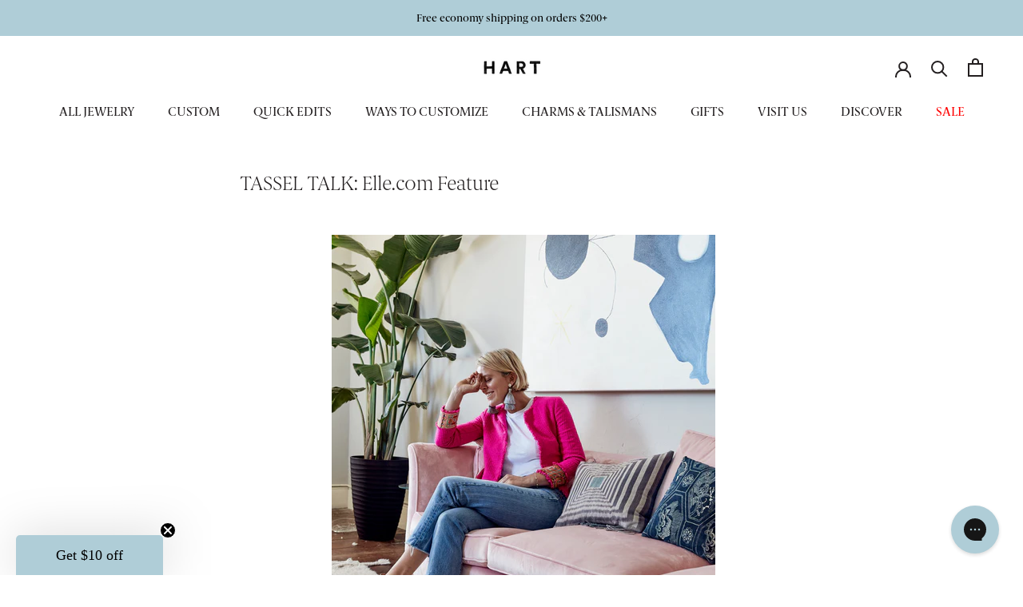

--- FILE ---
content_type: text/html; charset=utf-8
request_url: https://shophart.com/blogs/hart-hagerty-brand-blog/elle-com-feature
body_size: 50623
content:















<!doctype html>

<html class="no-js" lang="en">
  <head>





<script type="text/javascript">
  var W=Object.defineProperty;var Q=(y,p,g)=>p in y?W(y,p,{enumerable:!0,configurable:!0,writable:!0,value:g}):y[p]=g;var n=(y,p,g)=>Q(y,typeof p!="symbol"?p+"":p,g);(function(){"use strict";var y=" daum[ /]| deusu/| yadirectfetcher|(?:^|[^g])news(?!sapphire)|(?<! (?:channel/|google/))google(?!(app|/google| pixel))|(?<! cu)bots?(?:\\b|_)|(?<!(?:lib))http|(?<![hg]m)score|(?<!cam)scan|@[a-z][\\w-]+\\.|\\(\\)|\\.com\\b|\\btime/|\\||^<|^[\\w \\.\\-\\(?:\\):%]+(?:/v?\\d+(?:\\.\\d+)?(?:\\.\\d{1,10})*?)?(?:,|$)|^[^ ]{50,}$|^\\d+\\b|^\\w*search\\b|^\\w+/[\\w\\(\\)]*$|^active|^ad muncher|^amaya|^avsdevicesdk/|^biglotron|^bot|^bw/|^clamav[ /]|^client/|^cobweb/|^custom|^ddg[_-]android|^discourse|^dispatch/\\d|^downcast/|^duckduckgo|^email|^facebook|^getright/|^gozilla/|^hobbit|^hotzonu|^hwcdn/|^igetter/|^jeode/|^jetty/|^jigsaw|^microsoft bits|^movabletype|^mozilla/\\d\\.\\d\\s[\\w\\.-]+$|^mozilla/\\d\\.\\d\\s\\(compatible;?(?:\\s\\w+\\/\\d+\\.\\d+)?\\)$|^navermailapp|^netsurf|^offline|^openai/|^owler|^php|^postman|^python|^rank|^read|^reed|^rest|^rss|^snapchat|^space bison|^svn|^swcd |^taringa|^thumbor/|^track|^w3c|^webbandit/|^webcopier|^wget|^whatsapp|^wordpress|^xenu link sleuth|^yahoo|^yandex|^zdm/\\d|^zoom marketplace/|^$|analyzer|archive|ask jeeves/teoma|audit|bit\\.ly/|bluecoat drtr|browsex|burpcollaborator|capture|catch|check\\b|checker|chrome-lighthouse|chromeframe|classifier|cloudflare|convertify|crawl|cypress/|dareboost|datanyze|dejaclick|detect|dmbrowser|download|evc-batch/|exaleadcloudview|feed|firephp|functionize|gomezagent|grab|headless|httrack|hubspot marketing grader|hydra|ibisbrowser|infrawatch|insight|inspect|iplabel|ips-agent|java(?!;)|library|linkcheck|mail\\.ru/|manager|measure|neustar wpm|node|nutch|offbyone|onetrust|optimize|pageburst|pagespeed|parser|perl|phantomjs|pingdom|powermarks|preview|proxy|ptst[ /]\\d|retriever|rexx;|rigor|rss\\b|scrape|server|sogou|sparkler/|speedcurve|spider|splash|statuscake|supercleaner|synapse|synthetic|tools|torrent|transcoder|url|validator|virtuoso|wappalyzer|webglance|webkit2png|whatcms/|xtate/",p=/bot|crawl|http|lighthouse|scan|search|spider/i,g;function k(){if(g instanceof RegExp)return g;try{g=new RegExp(y,"i")}catch{g=p}return g}function A(o){return!!o&&k().test(o)}/*! js-cookie v3.0.5 | MIT */function I(o){for(var e=1;e<arguments.length;e++){var t=arguments[e];for(var i in t)o[i]=t[i]}return o}var C={read:function(o){return o[0]==='"'&&(o=o.slice(1,-1)),o.replace(/(%[\dA-F]{2})+/gi,decodeURIComponent)},write:function(o){return encodeURIComponent(o).replace(/%(2[346BF]|3[AC-F]|40|5[BDE]|60|7[BCD])/g,decodeURIComponent)}};function V(o,e){function t(r,a,s){if(!(typeof document>"u")){s=I({},e,s),typeof s.expires=="number"&&(s.expires=new Date(Date.now()+s.expires*864e5)),s.expires&&(s.expires=s.expires.toUTCString()),r=encodeURIComponent(r).replace(/%(2[346B]|5E|60|7C)/g,decodeURIComponent).replace(/[()]/g,escape);var c="";for(var d in s)s[d]&&(c+="; "+d,s[d]!==!0&&(c+="="+s[d].split(";")[0]));return document.cookie=r+"="+o.write(a,r)+c}}function i(r){if(!(typeof document>"u"||arguments.length&&!r)){for(var a=document.cookie?document.cookie.split("; "):[],s={},c=0;c<a.length;c++){var d=a[c].split("="),f=d.slice(1).join("=");try{var h=decodeURIComponent(d[0]);if(s[h]=o.read(f,h),r===h)break}catch{}}return r?s[r]:s}}return Object.create({set:t,get:i,remove:function(r,a){t(r,"",I({},a,{expires:-1}))},withAttributes:function(r){return V(this.converter,I({},this.attributes,r))},withConverter:function(r){return V(I({},this.converter,r),this.attributes)}},{attributes:{value:Object.freeze(e)},converter:{value:Object.freeze(o)}})}var D=V(C,{path:"/"});const O=o=>{const e=window.innerWidth<768||window.outerWidth<768?"mobile":"desktop";return o===e},U=(o,e)=>{const t=!!e,i=String(o)==="true";return t===i},S="shg_geo_data";function F(o,e){const t=o-e;return Math.floor(t/(1e3*60*60*24))}function L(){if(new URLSearchParams(window.location.search).get("shg_geo_cache")==="false")return null;let e=null;try{const t=localStorage.getItem(S);if(t){const i=JSON.parse(t),r=Date.now();i.timestamp&&F(r,i.timestamp)<=7?e=i:localStorage.removeItem(S)}}catch(t){return console.error("Error reading geo data from cache:",t),localStorage.removeItem(S),null}return e}function M(o){let e=null;if(!o)return console.warn("Geo location API URL not configured."),e;try{const t=new XMLHttpRequest;t.open("GET",o,!1),t.send(null),t.status===200?(e=JSON.parse(t.responseText),e?(e.timestamp=Date.now(),localStorage.setItem(S,JSON.stringify(e))):(console.error("Geo API response parsed to null or undefined."),e=null)):console.error(`Geo API request failed with status: ${t.status}`)}catch(t){console.error("Error fetching geo data from API:",t)}return e}function B(o){let e=null;try{const t=L();t?(e=t,console.debug("Loaded geo data from cache:",e)):(e=M(o),console.debug("Fetched geo data from API:",e))}catch(t){console.error("Error initializing geo data:",t),e=null}return e}const N=(o,e)=>{const{type:t,countryCode:i,toponymName:r,parentName:a}=o||{},{country:s,region:c,city:d}=e||{};if(!t||!i||!e)return!1;switch(t){case"country":return s===i;case"region":return c===r&&s===i;case"city":return d===r&&c===a&&s===i;default:return console.debug("Unknown location type:",t),!1}},G=o=>typeof o!="string"?!1:document.referrer.toLowerCase().includes(o.toLowerCase()),$=o=>typeof o!="string"?!1:window.location.href.toLowerCase().includes(o.toLowerCase()),j=(o,e,t)=>{if(!e)return!1;const{expectedTimeInMillseconds:i,withinOrAfter:r}=o||{};if(typeof i!="number"||!r)return!1;const a=e.first_visit_timestamp;return r==="within"?a+i>t:a+i<t},x=(o,e,t)=>e?t-e.first_visit_timestamp<18e5===o:o===!0;function K(o,e){return o===e}const b=class b{constructor(e){n(this,"visitorDetails",null);n(this,"currentTime");n(this,"geoLocationApi");n(this,"customerId");n(this,"isB2B");n(this,"internalGeoData");n(this,"isGeoDataInitialized",!1);n(this,"checkers",{device:e=>O(e),logged_in:(e,t)=>U(e,this.customerId),new_visitor:(e,t)=>x(e,t.visitorDetails,t.currentTime),returning_visitor:(e,t)=>j(e,t.visitorDetails,t.currentTime),url_contains:e=>$(e),referrer_contains:e=>G(e),location:(e,t)=>N(e,t.geoData),b2b:e=>K(e,this.isB2B)});this.geoLocationApi=e.geoLocationApi,this.customerId=e.customerId,this.isB2B=e.isB2B,this.currentTime=Date.now(),this.initializeVisitorDetails()}initializeVisitorDetails(){var e;try{const t=localStorage.getItem(b.VISITOR_DETAILS_KEY);t&&(this.visitorDetails=JSON.parse(t),typeof((e=this.visitorDetails)==null?void 0:e.first_visit_timestamp)!="number"&&(console.warn("Invalid visitor details found in storage, resetting."),this.visitorDetails=null)),this.visitorDetails===null?(console.debug("Initializing new visitor details."),this.visitorDetails={first_visit_timestamp:this.currentTime},localStorage.setItem(b.VISITOR_DETAILS_KEY,JSON.stringify(this.visitorDetails))):console.debug("Loaded visitor details from storage:",this.visitorDetails)}catch(t){console.error("Error initializing visitor details:",t),localStorage.removeItem(b.VISITOR_DETAILS_KEY),this.visitorDetails={first_visit_timestamp:this.currentTime},localStorage.setItem(b.VISITOR_DETAILS_KEY,JSON.stringify(this.visitorDetails))}}check(e){const t=this.checkers[e.audience_type];if(!t)return console.warn(`Unknown audience type: ${e.audience_type}`),!1;e.audience_type==="location"&&!this.isGeoDataInitialized&&(console.debug("Location check required, initializing geoData..."),this.internalGeoData=B(this.geoLocationApi),this.isGeoDataInitialized=!0,console.debug("GeoData initialization result:",this.internalGeoData));const i={geoData:this.internalGeoData===void 0?null:this.internalGeoData,visitorDetails:this.visitorDetails,currentTime:this.currentTime};try{const r=!!t(e.value,i);return console.debug("Audience check result:",{audience:e,internalContext:i,matched:r}),e.condition==="is_not"?!r:r}catch(r){return console.error("Error during audience check:",{audience:e,internalContext:i,error:r}),!1}}};n(b,"VISITOR_DETAILS_KEY","_shg_ab_visitor_details");let R=b;class q{constructor(e){this.trackingService=e}extractViewParamFromFullTemplateKey(e){const t=e.split("/").pop().split(".");return t.slice(1,t.length-1).join(".")}async handleRedirect(e){const t=new URL(window.location.href),i=new URL(window.location.href);if(e.optimization.scope=="price")i.searchParams.set("preview_theme_id",e.optimization.config.theme_id);else if(e.optimization.scope==="theme")i.searchParams.set("preview_theme_id",e.selectedVariant.config.theme_id);else if(e.optimization.scope==="url_redirect")i.pathname=e.languageRootUrl!=="/"?e.languageRootUrl+e.selectedVariant.config.path:e.selectedVariant.config.path;else{const r=this.extractViewParamFromFullTemplateKey(e.selectedVariant.config.full_template_key);i.searchParams.set("view",r)}t.toString()===i.toString()?this.hideViewParam():this.redirectWithoutCache(i)}hideViewParam(){const e=new URL(window.location.href);e.searchParams.delete("view"),window.history.replaceState({},"",e.toString())}dispatch(e,t){if(e[0].optimization.scope=="price"){const i=e[0];if(t)console.debug("shogun: price variant already assigned, returning");else{const r=e[0].selectedVariant.id;console.debug("shogun: assigning price variant");const a=JSON.stringify({attributes:{shogun_variant_id:r}}),s=new XMLHttpRequest;s.open("POST","/cart/update.js",!0),s.setRequestHeader("Content-Type","application/json"),s.onreadystatechange=()=>{if(s.readyState==4&&s.status==200)return console.debug("shogun: reloading to reflect cart pricing"),this.handleRedirect(i)},s.send(a)}}else{const i=e.find(a=>a.matchingVariant.id!==a.selectedVariant.id);if(console.debug("redirectingSelection",i),i&&(i.optimization.scope!=="url_redirect"||i.isFirstAssignment===!0||i.optimization.config.permanent_redirect===!0))return this.handleRedirect(i);const r=new Set(e.map(a=>a.optimization.scope));(r.has("template")||r.has("page"))&&this.hideViewParam()}e.filter(i=>i.current()).forEach(i=>{this.trackingService.trackVariantImpression(i.selectedVariant,i.optimization.type)})}redirectWithoutCache(e){typeof e=="string"&&(e=new URL(e)),e.searchParams.delete("cache"),document.referrer!=""&&sessionStorage.setItem(z,document.referrer),console.debug("shogun: redirecting to ",e),window.location.replace(e)}}class v{constructor(e){n(this,"optimization");n(this,"matchingVariant");n(this,"selectedVariant");n(this,"isFirstAssignment");n(this,"languageRootUrl");this.optimization=e.optimization,this.matchingVariant=e.matchingVariant,this.selectedVariant=e.selectedVariant,this.isFirstAssignment=e.isFirstAssignment,this.languageRootUrl=e.languageRootUrl}current(){return this.matchingVariant.id===this.selectedVariant.id}}const w=class w{constructor(){n(this,"ran",!1)}removePreviewBarIframe(){console.debug("Setting up preview bar iframe removal");const e=()=>{w.PREVIEW_BAR_IFRAME_IDS.forEach(t=>{const i=document.getElementById(t);i&&(console.debug(`Removing preview bar iframe with id: ${t}`),i.remove())})};e(),document.addEventListener("DOMContentLoaded",()=>{console.debug("DOM loaded, setting up mutation observer for preview bar");const t=new MutationObserver(i=>{i.forEach(r=>{r.addedNodes.forEach(a=>{if(a.nodeType===Node.ELEMENT_NODE){const s=a;w.PREVIEW_BAR_IFRAME_IDS.includes(s.id)&&(console.debug(`Detected and removing preview bar iframe with id: ${s.id} via observer`),s.remove())}})})});if(document.body)t.observe(document.body,{childList:!0,subtree:!0});else{const i=new MutationObserver(()=>{document.body&&(t.observe(document.body,{childList:!0,subtree:!0}),e(),i.disconnect())});i.observe(document.documentElement,{childList:!0})}e()})}run(){this.ran||(this.removePreviewBarIframe(),this.ran=!0)}};n(w,"PREVIEW_BAR_IFRAME_IDS",["preview-bar-iframe","PBarNextFrameWrapper"]);let E=w;const m=class m{constructor(e,t,i,r,a,s){n(this,"ready",!1);n(this,"publishable",!1);n(this,"allowed",null);n(this,"queue",[]);n(this,"trackVariantImpression",(e,t)=>{const i={page_type:this.pageType,page_id:this.pageId,app_type:t=="ab_test"?"ab_testing":"personalization",original_referrer:this.originalReferrer};i.optimization_id=e.optimization_id,i.variant_id=e.id,console.debug(`Tracking variant impression: optimization=${e.optimization_id}, variant=${e.id}`),this.shogunLoaded(i)});n(this,"trackPage",()=>{const e={page_type:this.pageType,page_id:this.pageId,app_type:"ab_testing"};this.shogunLoaded(e)});n(this,"trackDispatch",(e,t)=>{if(!this.ready||!this.publishable||this.allowed==null){this.queue.push({type:"dispatch",event:e,data:t});return}if(!this.allowed){t.shop_id=this.shopId,t.dispatcher_session_id=this.dispatcherSessionId,this.trackDispatchFallback(e,t);return}const i=`shogun:dispatcher:${e}`;try{console.debug(`Firing ${i} event`,t),window.Shopify.analytics.publish(i,t)}catch(r){console.error(`Error publishing ${i} event:`,r),t.shop_id=this.shopId,t.dispatcher_session_id=this.dispatcherSessionId,t.details.error=`Error publishing ${i} event: ${r.message}`,this.trackDispatchFallback(e,t)}});n(this,"waitForReady",()=>{document.readyState==="loading"?(console.debug("shogun:ts: document not ready, waiting..."),document.addEventListener("DOMContentLoaded",()=>{console.debug("shogun:ts: ready"),this.ready=!0})):(console.debug("shogun:ts: ready"),this.ready=!0)});n(this,"waitForPublishable",()=>{var i,r;let e=0;const t=()=>{var a,s;if(typeof((s=(a=window.Shopify)==null?void 0:a.analytics)==null?void 0:s.publish)>"u")if(e<=m.retryAttemptsLimit){setTimeout(t,m.retryIntervalInMs);return}else console.warn("shogun:ts: Shopify analytics unavailable after 30s"),this.handleError("Error initializing TrackingService: Shopify analytics not available after 30s");console.debug("shogun:ts: publishable"),this.publishable=!0,this.processQueue()};(r=(i=window.Shopify)==null?void 0:i.analytics)!=null&&r.publish?(console.debug("shogun:ts: publishable"),this.publishable=!0):(console.debug("shogun:ts: analytics api not available yet, waiting..."),t())});n(this,"waitForConsent",()=>{var i,r;let e=0;const t=()=>{if(typeof window.Shopify>"u"&&e<=m.retryAttemptsLimit){setTimeout(t,m.retryIntervalInMs);return}window.Shopify.loadFeatures([{name:"consent-tracking-api",version:"0.1"}],a=>{a?(console.error(a),this.handleError(`Error initializing TrackingService: ${a.message}`)):(console.debug("shogun:ts: consent available"),this.handleConsentChange(window.Shopify.customerPrivacy.analyticsProcessingAllowed()))})};(r=(i=window.Shopify)==null?void 0:i.customerPrivacy)!=null&&r.analyticsProcessingAllowed?(console.debug("shogun:ts: consent available"),this.allowed=window.Shopify.customerPrivacy.analyticsProcessingAllowed()):(console.debug("shogun:ts: privacy api not available yet, waiting..."),t())});n(this,"handleConsentChange",e=>{this.allowed=e,console.debug("shogun: analytics consent updated to: ",this.allowed),this.processQueue()});n(this,"processQueue",()=>{console.debug("shogun: processing queue");let e=this.queue;this.queue=[],e.forEach(t=>{t.type=="shogunLoaded"?this.shogunLoaded(t.data):t.type=="dispatch"&&t.event&&this.trackDispatch(t.event,t.data)})});n(this,"shogunLoaded",e=>{if(!this.ready||!this.publishable||!this.allowed){console.debug("shogun: not ready, enqueueing shogunLoaded"),this.queue.push({type:"shogunLoaded",data:e});return}try{console.debug("Firing shogun:load event",e),window.Shopify.analytics.publish("shogun:load",e)}catch(t){console.error("Error publishing shogun:load event:",t),this.trackDispatchFallback("errored",{shop_id:this.shopId,dispatcher_session_id:this.dispatcherSessionId,optimization_id:e.optimization_id,variant_id:e.variant_id,details:{error:`Error publishing shogun:load event: ${t.message}`}})}});n(this,"handleError",e=>{let t,i,r=this.queue.find(a=>a.type=="shogunLoaded");r&&(t=r.data.optimization_id,i=r.data.variant_id),this.trackDispatchFallback("errored",{shop_id:this.shopId,dispatcher_session_id:this.dispatcherSessionId,optimization_id:t,variant_id:i,details:{error:e}})});n(this,"trackDispatchFallback",(e,t)=>{console.debug(`shogun: sending dispatch:${e} via fallback`),t.name=e,fetch(`${this.analyticsUrl}/dispatcher/${e}`,{method:"POST",headers:{"Content-Type":"application/json"},body:JSON.stringify(t),keepalive:!0})});this.shopId=e,this.pageType=t,this.pageId=i,this.originalReferrer=r,this.analyticsUrl=a,this.dispatcherSessionId=s,this.waitForReady(),this.waitForPublishable(),this.waitForConsent(),document.addEventListener("visitorConsentCollected",c=>{this.handleConsentChange(c.detail.analyticsAllowed)})}};n(m,"retryIntervalInMs",250),n(m,"retryAttemptsLimit",3e4/m.retryIntervalInMs);let T=m;const z="_shg_referrer",l=class l{constructor(e){n(this,"shopId");n(this,"cacheEnabled");n(this,"optimizations");n(this,"currentThemeId");n(this,"pageId");n(this,"pageType");n(this,"currentPartialTemplateKey");n(this,"distributionMethod");n(this,"cachedOptimizations");n(this,"audienceChecker");n(this,"personalizations");n(this,"abTests");n(this,"dispatcher");n(this,"trackingService");n(this,"currentPath");n(this,"themeTestHandler");n(this,"currentPricingVariantId");n(this,"languageRootUrl");n(this,"dispatcherSessionId");n(this,"originalReferrer");n(this,"inAudience",e=>this.audienceChecker.check(e));if(this.originalReferrer=sessionStorage.getItem(z),this.originalReferrer){sessionStorage.removeItem(z),console.debug("shogun: retaining original referrer: ",this.originalReferrer);try{Object.defineProperty(document,"referrer",{get:()=>this.originalReferrer})}catch(s){console.debug("shogun: failed to set original referrer via `Object.defineProperty`"),console.error(s);try{window.document.__defineGetter__("referrer",()=>this.originalReferrer)}catch(c){console.debug("shogun: failed to set original referrer via `__defineGetter__`"),console.error(c)}}}this.shopId=e.shopId,this.currentThemeId=e.currentThemeId,this.currentPricingVariantId=e.currentPricingVariantId;const t=e.optimizations||[];e.defaultThemeId!==this.currentThemeId?this.optimizations=t.filter(s=>s.scope==="price"||s.variants.some(c=>c.config.theme_id===this.currentThemeId)):this.optimizations=t,this.personalizations=this.optimizations.filter(s=>s.type==="personalization"),this.abTests=this.optimizations.filter(s=>s.type==="ab_test"),this.distributionMethod=e.distributionMethod||l.DEFAULT_DISTRIBUTION_METHOD,this.pageId=e.pageId,this.pageType=e.pageType,this.cacheEnabled=e.cacheEnabled,this.languageRootUrl=e.languageRootUrl;const i=this.pageType==="metaobject"?"templates/metaobject/":"templates/",r=[e.templateName,e.templateSuffix].filter(Boolean).join(".");this.currentPartialTemplateKey=i+r,this.currentPath=window.location.pathname,this.cachedOptimizations=JSON.parse(localStorage.getItem(l.OPTIMIZATIONS_CACHE_KEY)||"{}"),this.audienceChecker=new R(e),e.sessionIdOverride?this.dispatcherSessionId=e.sessionIdOverride:(this.dispatcherSessionId=D.get(l.DISPATCHER_SESSION_COOKIE)||crypto.randomUUID(),D.set(l.DISPATCHER_SESSION_COOKIE,this.dispatcherSessionId,{path:"/",expires:1/48})),this.trackingService=new T(this.shopId,this.pageType,this.pageId,this.originalReferrer,e.analyticsUrl,this.dispatcherSessionId);const a=new E;this.themeTestHandler=a,this.dispatcher=new q(this.trackingService)}getOptimizationPriority(e){return{theme:1,template:2,page:3,url_redirect:4,price:5}[e.scope]}sortMatches(e){return[...e].sort((t,i)=>{const r=this.getOptimizationPriority(t.optimization),a=this.getOptimizationPriority(i.optimization);return r===a?0:r-a})}audienceMatchesCurrentVisitor(e){const t=e.audiences||[];return t.length===0?!0:e.audiences_condition==="any"?t.some(this.inAudience):t.every(this.inAudience)}configAudiencesMatch(e,t){const i=e.audiences||[],r=t.audiences||[];if(i.length!==r.length)return!1;const a=i.map(c=>JSON.stringify(c)),s=r.map(c=>JSON.stringify(c));return!(a.some(c=>!s.includes(c))||s.some(c=>!a.includes(c))||i.length>1&&e.audiences_condition!==t.audiences_condition)}getCachedVariant(e){if(!this.cacheEnabled)return;const t=this.cachedOptimizations[e.id];if(t)return e.variants.find(i=>i.id===t)}setCachedVariant(e,t){this.cachedOptimizations[e.id]=t.id,console.debug("setCachedVariant",e.id,t.id),localStorage.setItem(l.OPTIMIZATIONS_CACHE_KEY,JSON.stringify(this.cachedOptimizations))}extractPartialTemplateKeyFromFullTemplateKey(e){if(!e)return;const t=e.split(".");return t.length<2?e:t.slice(0,-1).join(".")}matchesAnyAttributeOfCurrentPage(e,t){const i=e.config.page_id,r=e.config.page_type,a=this.extractPartialTemplateKeyFromFullTemplateKey(t.config.full_template_key),s=t.config.theme_id,c=t.config.path,d=a===this.currentPartialTemplateKey,f=s===this.currentThemeId,h=this.languageRootUrl!=="/"&&this.currentPath.startsWith(this.languageRootUrl)?this.currentPath.substring(this.languageRootUrl.length)||"/":this.currentPath,_=c&&decodeURIComponent(c)===decodeURIComponent(h),u=e.scope==="price"&&(!this.currentPricingVariantId||this.currentPricingVariantId===t.id),H=!r||r===this.pageType,J=!i||i===this.pageId,Y=e.scope!=="url_redirect"&&H&&J;return f||d&&Y||_||u}getMatchingVariant(e,t=void 0){var a;const i=e.config,r=(a=t==null?void 0:t.selectedVariant)==null?void 0:a.config;for(const s of e.variants){if(!this.matchesAnyAttributeOfCurrentPage(e,s))continue;const c=e.type==="ab_test"?e.config:s.config;if(this.audienceMatchesCurrentVisitor(c)&&!(r&&!this.configAudiencesMatch(i,r)))return s}}getPersonalizationMatches(){const e=[];for(const t of this.personalizations){const i=this.getMatchingVariant(t);i&&e.push({optimization:t,matchingVariant:i})}return e}getPrioritizedNonDefaultPersonalizationSelection(){const e=this.getPersonalizationMatches();if(e.length===0)return;const t=this.sortMatches(e);for(const i of t){const a=i.optimization.variants.sort((s,c)=>s.position-c.position).find(s=>!s.config.original&&this.audienceMatchesCurrentVisitor(s.config));if(a)return new v({optimization:i.optimization,matchingVariant:i.matchingVariant,selectedVariant:a,languageRootUrl:this.languageRootUrl})}}getDefaultPersonalizationSelectionsForImpressionTracking(e){return this.getPersonalizationMatches().filter(r=>r.matchingVariant.config.original&&r.optimization.id!==(e==null?void 0:e.optimization.id)).map(r=>new v({optimization:r.optimization,matchingVariant:r.matchingVariant,selectedVariant:r.matchingVariant,languageRootUrl:this.languageRootUrl}))}getCryptoRandom(){const e=new Uint32Array(1);return crypto.getRandomValues(e),e[0]/2**32}getRandomInt(e){const t=new Uint32Array(1);return crypto.getRandomValues(t),t[0]%e}getRandomVariantForOptimization(e){const t=this.getCryptoRandom();let i=0;for(const a of e.variants){const s=(a.config.percentage||0)/100,c=i+s;if(t>=i&&t<c)return a;i=c}const r=this.getRandomInt(e.variants.length);return e.variants[r]}hasAnyCachedVariants(){return this.cacheEnabled===!1?!1:this.abTests.some(e=>!!this.cachedOptimizations[e.id])}getGreedySelections(e){const t=e[Math.floor(Math.random()*e.length)],i=t.cachedVariant||this.getRandomVariantForOptimization(t.optimization);return[new v({optimization:t.optimization,matchingVariant:t.matchingVariant,selectedVariant:i,isFirstAssignment:!t.cachedVariant,languageRootUrl:this.languageRootUrl})]}userBin(){const e=this.dispatcherSessionId;let t=0;if(!e)return 0;for(let i=0;i<e.length;i++)t=(t<<5)-t+e.charCodeAt(i),t|=0;return Math.abs(t)%l.DEFAULT_NUMBER_OF_BINS}getVariantForUserBin(){const e=this.userBin(),t=this.abTests.flatMap(r=>r.variants);let i=0;for(const r of t)if(i+=l.DEFAULT_NUMBER_OF_BINS*(r.traffic_percentage||0)/100,e<i)return r;return null}getEvenSelections(e){const t=this.getVariantForUserBin();if(!t)return[];const i=e.find(r=>r.optimization.variants.some(a=>a.id===t.id));return i?[new v({optimization:i.optimization,matchingVariant:i.matchingVariant,selectedVariant:t,isFirstAssignment:!i.cachedVariant,languageRootUrl:this.languageRootUrl})]:[]}getAbTestMatches(e){const t=[];return this.abTests.forEach(i=>{const r=this.getMatchingVariant(i,e);if(r){const a=this.getCachedVariant(i);(r.config.original||a)&&t.push({optimization:i,matchingVariant:r,cachedVariant:a})}}),t}getAbTestSelections(e){const t=this.getAbTestMatches(e);if(t.length===0)return[];const i=t.find(r=>!!r.cachedVariant);if(!i&&this.hasAnyCachedVariants())return[];if(i)return[new v({optimization:i.optimization,matchingVariant:i.matchingVariant,selectedVariant:i.cachedVariant,isFirstAssignment:!1,languageRootUrl:this.languageRootUrl})];switch(this.distributionMethod){case"greedy":return this.getGreedySelections(t);case"even":return this.getEvenSelections(t);default:throw new Error(`Unknown distribution method: ${this.distributionMethod}`)}}isBot(){const e=navigator.userAgent,t=A(e);return console.debug("Bot testing with user agent:",e),t}handleThemeReview(){const t=new URLSearchParams(location.search).get("shgpvid"),i=sessionStorage.getItem("_shg_preview_variant_id");if(i&&(!t||i==t)){console.debug(`shogun: theme review in progress, viewing variant: ${i}`);const r=document.getElementById("shogun-price-test-preview");if(!r){console.debug("shogun: sidebar not found!!!");return}const a=r.content.cloneNode(!0);document.addEventListener("DOMContentLoaded",()=>{document.body.style.paddingLeft="32rem",document.body.prepend(a)});return}else if(t&&(!i||i!=t)){console.debug(`shogun: theme review in progress, setting variant: ${t}`),sessionStorage.setItem("_shg_preview_variant_id",t);const r=JSON.stringify({attributes:{shogun_variant_id:t}}),a=new XMLHttpRequest;a.open("POST","/cart/update.js",!0),a.setRequestHeader("Content-Type","application/json"),a.onreadystatechange=()=>{a.readyState==4&&a.status==200&&(console.debug("shogun: reloading to reflect cart pricing"),location=location)},a.send(r)}}run(){var r,a,s,c;let e=null,t=this.distributionMethod,i=[];try{if(this.isBot()){console.debug("Bot traffic detected, optimizer disabled");return}this.handleThemeReview();const d=this.getPrioritizedNonDefaultPersonalizationSelection(),f=this.getAbTestSelections(d);f.forEach(u=>{this.setCachedVariant(u.optimization,u.selectedVariant)});const h=[];d&&h.push(d),h.push(...f),h.push(...this.getDefaultPersonalizationSelectionsForImpressionTracking(d)),localStorage.getItem("_shg_is_merchant")||this.themeTestHandler.run(),e=h.find(u=>u.matchingVariant.id===u.selectedVariant.id)||null,e&&!e.isFirstAssignment&&(t="cache"),i=h.map(u=>({optimization_id:u.optimization.id,selected_variant_id:u.selectedVariant.id,matching_variant_id:u.matchingVariant.id}));const _={shop_id:this.shopId,optimization_id:(r=e==null?void 0:e.optimization)==null?void 0:r.id,variant_id:(a=e==null?void 0:e.selectedVariant)==null?void 0:a.id,details:{optimization_ids:this.optimizations.map(u=>u.id),distribution_method:t,selection_details:i}};if(h.length===0){this.abTests.length>0&&(this.trackingService.trackPage(),this.trackingService.trackDispatch("skipped",_));return}this.dispatcher.dispatch(h,this.currentPricingVariantId),this.trackingService.trackDispatch("dispatched",_)}catch(d){const f={shop_id:this.shopId,optimization_id:(s=e==null?void 0:e.optimization)==null?void 0:s.id,variant_id:(c=e==null?void 0:e.selectedVariant)==null?void 0:c.id,details:{optimization_ids:this.optimizations.map(h=>h.id),distribution_method:t,selection_details:i,error:d.message}};this.trackingService.trackDispatch("errored",f)}}};n(l,"DEFAULT_NUMBER_OF_BINS",1e4),n(l,"DEFAULT_DISTRIBUTION_METHOD","greedy"),n(l,"OPTIMIZATIONS_CACHE_KEY","_shg_ab_optimizations_cache"),n(l,"DISPATCHER_SESSION_COOKIE","_shg_dispatcher_session");let P=l;window.ShogunOptimizer=P})();

</script><script type="text/javascript">
  ;(function() {
    if (typeof ShogunOptimizer === 'undefined') {
      console.error("ShogunOptimizer is not defined. Please ensure the optimizer script is properly loaded.");
      return;
    }

    const designMode = false;
    if (designMode) {
      console.debug("Design mode is enabled, skipping optimizer initialization");
      return;
    }

    // If the referrer url is the Shopify admin url, then set a local storage shg_is_merchant flag to true
    // This is used to remove the preview bar from the page for shoppers
    const referrer = document.referrer
    if (!localStorage.getItem('_shg_is_merchant') && ((referrer.includes('admin.shopify.com') || referrer.includes('shogun')))) {
      console.debug('Setting shg_is_merchant to true')
      localStorage.setItem('_shg_is_merchant', 'true')
    }

    const urlParams = new URLSearchParams(window.location.search);
    const optimizationDisabled = urlParams.get('shg') === "false" || window.location.hostname.includes('shopifypreview');

    if (optimizationDisabled) {
      console.debug("Optimization is disabled, skipping optimizer initialization");
      return;
    }

    const shopMetafieldConfig = {"default_theme_id":175019655463,"method":"greedy","optimizations":[],"expires_at":1762430515000,"env":"production"} || {};
    const optimizationsData = shopMetafieldConfig.expires_at > Date.now() ? (shopMetafieldConfig.optimizations || []) : [];

    const optimizerConfig = {
      shopId: "66f756d9-6407-4747-a413-8de9e08a8713",
      optimizations: optimizationsData,
      distributionMethod: urlParams.get('shgMethod') || shopMetafieldConfig.method,
      defaultThemeId: String(shopMetafieldConfig.default_theme_id),
      currentThemeId: "175019655463",
      pageId: "488137612",
      pageType: "article",
      templateName: "article",
      templateSuffix: "",
      customerId: "",
      isB2B: false,
      cacheEnabled: urlParams.get('cache') !== "false",
      sessionIdOverride: urlParams.get('shgSessionId'),
      geoLocationApi: "https://ipinfo.io/json?token=f2ae3a557d807b",
      currentPricingVariantId: null,
      languageRootUrl: "/",
      analyticsUrl: "https://shogun-abc-production.global.ssl.fastly.net"
    };

    console.debug("Initializing ShogunOptimizer with config:", optimizerConfig);
    const optimizer = new ShogunOptimizer(optimizerConfig);
    optimizer.run();
  })();
</script>


    <meta charset="utf-8"> 
    <meta http-equiv="X-UA-Compatible" content="IE=edge,chrome=1">
    <meta name="viewport" content="width=device-width, initial-scale=1.0, height=device-height, minimum-scale=1.0, maximum-scale=1.0">
    <meta name="theme-color" content="">

    <title>
      Designer Hart Hagerty featured Elle.com &ndash; HART
    </title><meta name="description" content="Featuring Hart jackets and Hart earrings on Elle magazine."><link rel="canonical" href="https://shophart.com/blogs/hart-hagerty-brand-blog/elle-com-feature"><link rel="shortcut icon" href="//shophart.com/cdn/shop/files/HART_Icon_Black_708ed1ed-369d-4541-80a5-4e777c6f09bd_96x.png?v=1690923738" type="image/png"><meta property="og:type" content="article">
  <meta property="og:title" content="TASSEL TALK: Elle.com Feature"><meta property="og:image" content="http://shophart.com/cdn/shop/articles/171004_hart_studio__42.jpg?v=1507749148">
    <meta property="og:image:secure_url" content="https://shophart.com/cdn/shop/articles/171004_hart_studio__42.jpg?v=1507749148">
    <meta property="og:image:width" content="3754">
    <meta property="og:image:height" content="4693"><meta property="og:description" content="Featuring Hart jackets and Hart earrings on Elle magazine."><meta property="og:url" content="https://shophart.com/blogs/hart-hagerty-brand-blog/elle-com-feature">
<meta property="og:site_name" content="HART"><meta name="twitter:card" content="summary"><meta name="twitter:title" content="TASSEL TALK: Elle.com Feature">
  <meta name="twitter:description" content="
I’m sitting in my hotel room in Atlanta before my brand’s first trade show, a bit anxious over what the next hectic four days will bring. But I’m taking a moment to let the immense gratitude for this Elle feature on my jackets reverberate in my bones."><meta name="twitter:image" content="https://shophart.com/cdn/shop/articles/171004_hart_studio__42_600x600_crop_center.jpg?v=1507749148">
    <style>
  @font-face {
  font-family: "EB Garamond";
  font-weight: 400;
  font-style: normal;
  font-display: fallback;
  src: url("//shophart.com/cdn/fonts/ebgaramond/ebgaramond_n4.f03b4ad40330b0ec2af5bb96f169ce0df8a12bc0.woff2") format("woff2"),
       url("//shophart.com/cdn/fonts/ebgaramond/ebgaramond_n4.73939a8b7fe7c6b6b560b459d64db062f2ba1a29.woff") format("woff");
}

  @font-face {
  font-family: "EB Garamond";
  font-weight: 400;
  font-style: normal;
  font-display: fallback;
  src: url("//shophart.com/cdn/fonts/ebgaramond/ebgaramond_n4.f03b4ad40330b0ec2af5bb96f169ce0df8a12bc0.woff2") format("woff2"),
       url("//shophart.com/cdn/fonts/ebgaramond/ebgaramond_n4.73939a8b7fe7c6b6b560b459d64db062f2ba1a29.woff") format("woff");
}


  @font-face {
  font-family: "EB Garamond";
  font-weight: 700;
  font-style: normal;
  font-display: fallback;
  src: url("//shophart.com/cdn/fonts/ebgaramond/ebgaramond_n7.d08d282a03b4a9cde493a0a5c170eb41fd0a48a6.woff2") format("woff2"),
       url("//shophart.com/cdn/fonts/ebgaramond/ebgaramond_n7.7c8306185882f01a9ed6edf77ce46bbf9dd53b41.woff") format("woff");
}

  @font-face {
  font-family: "EB Garamond";
  font-weight: 400;
  font-style: italic;
  font-display: fallback;
  src: url("//shophart.com/cdn/fonts/ebgaramond/ebgaramond_i4.8a8d350a4bec29823a3db2f6d6a96a056d2e3223.woff2") format("woff2"),
       url("//shophart.com/cdn/fonts/ebgaramond/ebgaramond_i4.ac4f3f00b446eda80de7b499ddd9e019a66ddfe2.woff") format("woff");
}

  @font-face {
  font-family: "EB Garamond";
  font-weight: 700;
  font-style: italic;
  font-display: fallback;
  src: url("//shophart.com/cdn/fonts/ebgaramond/ebgaramond_i7.a554120900e2a1ba4ba64bd80ad36a8fd44041f5.woff2") format("woff2"),
       url("//shophart.com/cdn/fonts/ebgaramond/ebgaramond_i7.7101ca1f5cf9647cc8a47fe8b7268d197f62e702.woff") format("woff");
}


  :root {
    --heading-font-family : "EB Garamond", serif;
    --heading-font-weight : 400;
    --heading-font-style  : normal;

    --text-font-family : "EB Garamond", serif;
    --text-font-weight : 400;
    --text-font-style  : normal;

    --base-text-font-size   : 14px;
    --default-text-font-size: 14px;--background          : #ffffff;
    --background-rgb      : 255, 255, 255;
    --light-background    : ;
    --light-background-rgb: , , ;
    --heading-color       : #231f20;
    --text-color          : #231f20;
    --text-color-rgb      : 35, 31, 32;
    --text-color-light    : #494949;
    --text-color-light-rgb: 73, 73, 73;
    --link-color          : #0f61aa;
    --link-color-rgb      : 15, 97, 170;
    --border-color        : #deddde;
    --border-color-rgb    : 222, 221, 222;

    --button-background    : #eeeadc;
    --button-background-rgb: 238, 234, 220;
    --button-text-color    : #000000;

    --header-background       : ;
    --header-heading-color    : #231f20;
    --header-light-text-color : #494949;
    --header-border-color     : ;

    --footer-background    : ;
    --footer-text-color    : #231f20;
    --footer-heading-color : #808180;
    --footer-border-color  : ;

    --navigation-background      : #ffffff;
    --navigation-background-rgb  : 255, 255, 255;
    --navigation-text-color      : #000000;
    --navigation-text-color-light: rgba(0, 0, 0, 0.5);
    --navigation-border-color    : rgba(0, 0, 0, 0.25);

    --newsletter-popup-background     : #afcdd7;
    --newsletter-popup-text-color     : #231f20;
    --newsletter-popup-text-color-rgb : 35, 31, 32;

    --secondary-elements-background       : #eeeadc;
    --secondary-elements-background-rgb   : 238, 234, 220;
    --secondary-elements-text-color       : #231f20;
    --secondary-elements-text-color-light : rgba(35, 31, 32, 0.5);
    --secondary-elements-border-color     : rgba(35, 31, 32, 0.25);

    --product-sale-price-color    : #f94c43;
    --product-sale-price-color-rgb: 249, 76, 67;
    --product-star-rating: #fed520;

    /* Shopify related variables */
    --payment-terms-background-color: #ffffff;

    /* Products */

    --horizontal-spacing-four-products-per-row: 60px;
        --horizontal-spacing-two-products-per-row : 60px;

    --vertical-spacing-four-products-per-row: 80px;
        --vertical-spacing-two-products-per-row : 100px;

    /* Animation */
    --drawer-transition-timing: cubic-bezier(0.645, 0.045, 0.355, 1);
    --header-base-height: 80px; /* We set a default for browsers that do not support CSS variables */

    /* Cursors */
    --cursor-zoom-in-svg    : url(//shophart.com/cdn/shop/t/63/assets/cursor-zoom-in.svg?v=179444954233657517641740069130);
    --cursor-zoom-in-2x-svg : url(//shophart.com/cdn/shop/t/63/assets/cursor-zoom-in-2x.svg?v=126192249154810187361740069130);
  }
</style>

<script>
  // IE11 does not have support for CSS variables, so we have to polyfill them
  if (!(((window || {}).CSS || {}).supports && window.CSS.supports('(--a: 0)'))) {
    const script = document.createElement('script');
    script.type = 'text/javascript';
    script.src = 'https://cdn.jsdelivr.net/npm/css-vars-ponyfill@2';
    script.onload = function() {
      cssVars({});
    };

    document.getElementsByTagName('head')[0].appendChild(script);
  }
</script>

    
  <script>window.performance && window.performance.mark && window.performance.mark('shopify.content_for_header.start');</script><meta name="google-site-verification" content="xAC-iqoXRAUuqQ8sqM7elhBbCkgYJCTeHVhxKd1tEZ4">
<meta name="facebook-domain-verification" content="67phyj1h9mtps8enarddadzukivash">
<meta id="shopify-digital-wallet" name="shopify-digital-wallet" content="/19882711/digital_wallets/dialog">
<meta name="shopify-checkout-api-token" content="98b26c75c8eeb63e69979b65a498bca0">
<meta id="in-context-paypal-metadata" data-shop-id="19882711" data-venmo-supported="false" data-environment="production" data-locale="en_US" data-paypal-v4="true" data-currency="USD">
<link rel="alternate" type="application/atom+xml" title="Feed" href="/blogs/hart-hagerty-brand-blog.atom" />
<script async="async" src="/checkouts/internal/preloads.js?locale=en-US"></script>
<link rel="preconnect" href="https://shop.app" crossorigin="anonymous">
<script async="async" src="https://shop.app/checkouts/internal/preloads.js?locale=en-US&shop_id=19882711" crossorigin="anonymous"></script>
<script id="apple-pay-shop-capabilities" type="application/json">{"shopId":19882711,"countryCode":"US","currencyCode":"USD","merchantCapabilities":["supports3DS"],"merchantId":"gid:\/\/shopify\/Shop\/19882711","merchantName":"HART","requiredBillingContactFields":["postalAddress","email","phone"],"requiredShippingContactFields":["postalAddress","email","phone"],"shippingType":"shipping","supportedNetworks":["visa","masterCard","amex","discover","elo","jcb"],"total":{"type":"pending","label":"HART","amount":"1.00"},"shopifyPaymentsEnabled":true,"supportsSubscriptions":true}</script>
<script id="shopify-features" type="application/json">{"accessToken":"98b26c75c8eeb63e69979b65a498bca0","betas":["rich-media-storefront-analytics"],"domain":"shophart.com","predictiveSearch":true,"shopId":19882711,"locale":"en"}</script>
<script>var Shopify = Shopify || {};
Shopify.shop = "harthagerty.myshopify.com";
Shopify.locale = "en";
Shopify.currency = {"active":"USD","rate":"1.0"};
Shopify.country = "US";
Shopify.theme = {"name":"DEV Theme JAN25 CURRENT w CLARITY","id":175019655463,"schema_name":"Prestige","schema_version":"5.7.0","theme_store_id":855,"role":"main"};
Shopify.theme.handle = "null";
Shopify.theme.style = {"id":null,"handle":null};
Shopify.cdnHost = "shophart.com/cdn";
Shopify.routes = Shopify.routes || {};
Shopify.routes.root = "/";</script>
<script type="module">!function(o){(o.Shopify=o.Shopify||{}).modules=!0}(window);</script>
<script>!function(o){function n(){var o=[];function n(){o.push(Array.prototype.slice.apply(arguments))}return n.q=o,n}var t=o.Shopify=o.Shopify||{};t.loadFeatures=n(),t.autoloadFeatures=n()}(window);</script>
<script>
  window.ShopifyPay = window.ShopifyPay || {};
  window.ShopifyPay.apiHost = "shop.app\/pay";
  window.ShopifyPay.redirectState = null;
</script>
<script id="shop-js-analytics" type="application/json">{"pageType":"article"}</script>
<script defer="defer" async type="module" src="//shophart.com/cdn/shopifycloud/shop-js/modules/v2/client.init-shop-cart-sync_BT-GjEfc.en.esm.js"></script>
<script defer="defer" async type="module" src="//shophart.com/cdn/shopifycloud/shop-js/modules/v2/chunk.common_D58fp_Oc.esm.js"></script>
<script defer="defer" async type="module" src="//shophart.com/cdn/shopifycloud/shop-js/modules/v2/chunk.modal_xMitdFEc.esm.js"></script>
<script type="module">
  await import("//shophart.com/cdn/shopifycloud/shop-js/modules/v2/client.init-shop-cart-sync_BT-GjEfc.en.esm.js");
await import("//shophart.com/cdn/shopifycloud/shop-js/modules/v2/chunk.common_D58fp_Oc.esm.js");
await import("//shophart.com/cdn/shopifycloud/shop-js/modules/v2/chunk.modal_xMitdFEc.esm.js");

  window.Shopify.SignInWithShop?.initShopCartSync?.({"fedCMEnabled":true,"windoidEnabled":true});

</script>
<script>
  window.Shopify = window.Shopify || {};
  if (!window.Shopify.featureAssets) window.Shopify.featureAssets = {};
  window.Shopify.featureAssets['shop-js'] = {"shop-cart-sync":["modules/v2/client.shop-cart-sync_DZOKe7Ll.en.esm.js","modules/v2/chunk.common_D58fp_Oc.esm.js","modules/v2/chunk.modal_xMitdFEc.esm.js"],"init-fed-cm":["modules/v2/client.init-fed-cm_B6oLuCjv.en.esm.js","modules/v2/chunk.common_D58fp_Oc.esm.js","modules/v2/chunk.modal_xMitdFEc.esm.js"],"shop-cash-offers":["modules/v2/client.shop-cash-offers_D2sdYoxE.en.esm.js","modules/v2/chunk.common_D58fp_Oc.esm.js","modules/v2/chunk.modal_xMitdFEc.esm.js"],"shop-login-button":["modules/v2/client.shop-login-button_QeVjl5Y3.en.esm.js","modules/v2/chunk.common_D58fp_Oc.esm.js","modules/v2/chunk.modal_xMitdFEc.esm.js"],"pay-button":["modules/v2/client.pay-button_DXTOsIq6.en.esm.js","modules/v2/chunk.common_D58fp_Oc.esm.js","modules/v2/chunk.modal_xMitdFEc.esm.js"],"shop-button":["modules/v2/client.shop-button_DQZHx9pm.en.esm.js","modules/v2/chunk.common_D58fp_Oc.esm.js","modules/v2/chunk.modal_xMitdFEc.esm.js"],"avatar":["modules/v2/client.avatar_BTnouDA3.en.esm.js"],"init-windoid":["modules/v2/client.init-windoid_CR1B-cfM.en.esm.js","modules/v2/chunk.common_D58fp_Oc.esm.js","modules/v2/chunk.modal_xMitdFEc.esm.js"],"init-shop-for-new-customer-accounts":["modules/v2/client.init-shop-for-new-customer-accounts_C_vY_xzh.en.esm.js","modules/v2/client.shop-login-button_QeVjl5Y3.en.esm.js","modules/v2/chunk.common_D58fp_Oc.esm.js","modules/v2/chunk.modal_xMitdFEc.esm.js"],"init-shop-email-lookup-coordinator":["modules/v2/client.init-shop-email-lookup-coordinator_BI7n9ZSv.en.esm.js","modules/v2/chunk.common_D58fp_Oc.esm.js","modules/v2/chunk.modal_xMitdFEc.esm.js"],"init-shop-cart-sync":["modules/v2/client.init-shop-cart-sync_BT-GjEfc.en.esm.js","modules/v2/chunk.common_D58fp_Oc.esm.js","modules/v2/chunk.modal_xMitdFEc.esm.js"],"shop-toast-manager":["modules/v2/client.shop-toast-manager_DiYdP3xc.en.esm.js","modules/v2/chunk.common_D58fp_Oc.esm.js","modules/v2/chunk.modal_xMitdFEc.esm.js"],"init-customer-accounts":["modules/v2/client.init-customer-accounts_D9ZNqS-Q.en.esm.js","modules/v2/client.shop-login-button_QeVjl5Y3.en.esm.js","modules/v2/chunk.common_D58fp_Oc.esm.js","modules/v2/chunk.modal_xMitdFEc.esm.js"],"init-customer-accounts-sign-up":["modules/v2/client.init-customer-accounts-sign-up_iGw4briv.en.esm.js","modules/v2/client.shop-login-button_QeVjl5Y3.en.esm.js","modules/v2/chunk.common_D58fp_Oc.esm.js","modules/v2/chunk.modal_xMitdFEc.esm.js"],"shop-follow-button":["modules/v2/client.shop-follow-button_CqMgW2wH.en.esm.js","modules/v2/chunk.common_D58fp_Oc.esm.js","modules/v2/chunk.modal_xMitdFEc.esm.js"],"checkout-modal":["modules/v2/client.checkout-modal_xHeaAweL.en.esm.js","modules/v2/chunk.common_D58fp_Oc.esm.js","modules/v2/chunk.modal_xMitdFEc.esm.js"],"shop-login":["modules/v2/client.shop-login_D91U-Q7h.en.esm.js","modules/v2/chunk.common_D58fp_Oc.esm.js","modules/v2/chunk.modal_xMitdFEc.esm.js"],"lead-capture":["modules/v2/client.lead-capture_BJmE1dJe.en.esm.js","modules/v2/chunk.common_D58fp_Oc.esm.js","modules/v2/chunk.modal_xMitdFEc.esm.js"],"payment-terms":["modules/v2/client.payment-terms_Ci9AEqFq.en.esm.js","modules/v2/chunk.common_D58fp_Oc.esm.js","modules/v2/chunk.modal_xMitdFEc.esm.js"]};
</script>
<script>(function() {
  var isLoaded = false;
  function asyncLoad() {
    if (isLoaded) return;
    isLoaded = true;
    var urls = ["https:\/\/assets1.adroll.com\/shopify\/latest\/j\/shopify_rolling_bootstrap_v2.js?adroll_adv_id=PXRSXQQYPNHXBAWLOQMZAF\u0026adroll_pix_id=JPICVFXQEBHYNFPYG5GARW\u0026shop=harthagerty.myshopify.com","https:\/\/cdn.rebuyengine.com\/onsite\/js\/rebuy.js?shop=harthagerty.myshopify.com","https:\/\/na.shgcdn3.com\/pixel-collector.js?shop=harthagerty.myshopify.com"];
    for (var i = 0; i < urls.length; i++) {
      var s = document.createElement('script');
      s.type = 'text/javascript';
      s.async = true;
      s.src = urls[i];
      var x = document.getElementsByTagName('script')[0];
      x.parentNode.insertBefore(s, x);
    }
  };
  if(window.attachEvent) {
    window.attachEvent('onload', asyncLoad);
  } else {
    window.addEventListener('load', asyncLoad, false);
  }
})();</script>
<script id="__st">var __st={"a":19882711,"offset":-18000,"reqid":"1de42b65-851e-4b05-8a32-f36168d2dd04-1769308274","pageurl":"shophart.com\/blogs\/hart-hagerty-brand-blog\/elle-com-feature","s":"articles-488137612","u":"bba1771dd46b","p":"article","rtyp":"article","rid":488137612};</script>
<script>window.ShopifyPaypalV4VisibilityTracking = true;</script>
<script id="captcha-bootstrap">!function(){'use strict';const t='contact',e='account',n='new_comment',o=[[t,t],['blogs',n],['comments',n],[t,'customer']],c=[[e,'customer_login'],[e,'guest_login'],[e,'recover_customer_password'],[e,'create_customer']],r=t=>t.map((([t,e])=>`form[action*='/${t}']:not([data-nocaptcha='true']) input[name='form_type'][value='${e}']`)).join(','),a=t=>()=>t?[...document.querySelectorAll(t)].map((t=>t.form)):[];function s(){const t=[...o],e=r(t);return a(e)}const i='password',u='form_key',d=['recaptcha-v3-token','g-recaptcha-response','h-captcha-response',i],f=()=>{try{return window.sessionStorage}catch{return}},m='__shopify_v',_=t=>t.elements[u];function p(t,e,n=!1){try{const o=window.sessionStorage,c=JSON.parse(o.getItem(e)),{data:r}=function(t){const{data:e,action:n}=t;return t[m]||n?{data:e,action:n}:{data:t,action:n}}(c);for(const[e,n]of Object.entries(r))t.elements[e]&&(t.elements[e].value=n);n&&o.removeItem(e)}catch(o){console.error('form repopulation failed',{error:o})}}const l='form_type',E='cptcha';function T(t){t.dataset[E]=!0}const w=window,h=w.document,L='Shopify',v='ce_forms',y='captcha';let A=!1;((t,e)=>{const n=(g='f06e6c50-85a8-45c8-87d0-21a2b65856fe',I='https://cdn.shopify.com/shopifycloud/storefront-forms-hcaptcha/ce_storefront_forms_captcha_hcaptcha.v1.5.2.iife.js',D={infoText:'Protected by hCaptcha',privacyText:'Privacy',termsText:'Terms'},(t,e,n)=>{const o=w[L][v],c=o.bindForm;if(c)return c(t,g,e,D).then(n);var r;o.q.push([[t,g,e,D],n]),r=I,A||(h.body.append(Object.assign(h.createElement('script'),{id:'captcha-provider',async:!0,src:r})),A=!0)});var g,I,D;w[L]=w[L]||{},w[L][v]=w[L][v]||{},w[L][v].q=[],w[L][y]=w[L][y]||{},w[L][y].protect=function(t,e){n(t,void 0,e),T(t)},Object.freeze(w[L][y]),function(t,e,n,w,h,L){const[v,y,A,g]=function(t,e,n){const i=e?o:[],u=t?c:[],d=[...i,...u],f=r(d),m=r(i),_=r(d.filter((([t,e])=>n.includes(e))));return[a(f),a(m),a(_),s()]}(w,h,L),I=t=>{const e=t.target;return e instanceof HTMLFormElement?e:e&&e.form},D=t=>v().includes(t);t.addEventListener('submit',(t=>{const e=I(t);if(!e)return;const n=D(e)&&!e.dataset.hcaptchaBound&&!e.dataset.recaptchaBound,o=_(e),c=g().includes(e)&&(!o||!o.value);(n||c)&&t.preventDefault(),c&&!n&&(function(t){try{if(!f())return;!function(t){const e=f();if(!e)return;const n=_(t);if(!n)return;const o=n.value;o&&e.removeItem(o)}(t);const e=Array.from(Array(32),(()=>Math.random().toString(36)[2])).join('');!function(t,e){_(t)||t.append(Object.assign(document.createElement('input'),{type:'hidden',name:u})),t.elements[u].value=e}(t,e),function(t,e){const n=f();if(!n)return;const o=[...t.querySelectorAll(`input[type='${i}']`)].map((({name:t})=>t)),c=[...d,...o],r={};for(const[a,s]of new FormData(t).entries())c.includes(a)||(r[a]=s);n.setItem(e,JSON.stringify({[m]:1,action:t.action,data:r}))}(t,e)}catch(e){console.error('failed to persist form',e)}}(e),e.submit())}));const S=(t,e)=>{t&&!t.dataset[E]&&(n(t,e.some((e=>e===t))),T(t))};for(const o of['focusin','change'])t.addEventListener(o,(t=>{const e=I(t);D(e)&&S(e,y())}));const B=e.get('form_key'),M=e.get(l),P=B&&M;t.addEventListener('DOMContentLoaded',(()=>{const t=y();if(P)for(const e of t)e.elements[l].value===M&&p(e,B);[...new Set([...A(),...v().filter((t=>'true'===t.dataset.shopifyCaptcha))])].forEach((e=>S(e,t)))}))}(h,new URLSearchParams(w.location.search),n,t,e,['guest_login'])})(!0,!0)}();</script>
<script integrity="sha256-4kQ18oKyAcykRKYeNunJcIwy7WH5gtpwJnB7kiuLZ1E=" data-source-attribution="shopify.loadfeatures" defer="defer" src="//shophart.com/cdn/shopifycloud/storefront/assets/storefront/load_feature-a0a9edcb.js" crossorigin="anonymous"></script>
<script crossorigin="anonymous" defer="defer" src="//shophart.com/cdn/shopifycloud/storefront/assets/shopify_pay/storefront-65b4c6d7.js?v=20250812"></script>
<script data-source-attribution="shopify.dynamic_checkout.dynamic.init">var Shopify=Shopify||{};Shopify.PaymentButton=Shopify.PaymentButton||{isStorefrontPortableWallets:!0,init:function(){window.Shopify.PaymentButton.init=function(){};var t=document.createElement("script");t.src="https://shophart.com/cdn/shopifycloud/portable-wallets/latest/portable-wallets.en.js",t.type="module",document.head.appendChild(t)}};
</script>
<script data-source-attribution="shopify.dynamic_checkout.buyer_consent">
  function portableWalletsHideBuyerConsent(e){var t=document.getElementById("shopify-buyer-consent"),n=document.getElementById("shopify-subscription-policy-button");t&&n&&(t.classList.add("hidden"),t.setAttribute("aria-hidden","true"),n.removeEventListener("click",e))}function portableWalletsShowBuyerConsent(e){var t=document.getElementById("shopify-buyer-consent"),n=document.getElementById("shopify-subscription-policy-button");t&&n&&(t.classList.remove("hidden"),t.removeAttribute("aria-hidden"),n.addEventListener("click",e))}window.Shopify?.PaymentButton&&(window.Shopify.PaymentButton.hideBuyerConsent=portableWalletsHideBuyerConsent,window.Shopify.PaymentButton.showBuyerConsent=portableWalletsShowBuyerConsent);
</script>
<script data-source-attribution="shopify.dynamic_checkout.cart.bootstrap">document.addEventListener("DOMContentLoaded",(function(){function t(){return document.querySelector("shopify-accelerated-checkout-cart, shopify-accelerated-checkout")}if(t())Shopify.PaymentButton.init();else{new MutationObserver((function(e,n){t()&&(Shopify.PaymentButton.init(),n.disconnect())})).observe(document.body,{childList:!0,subtree:!0})}}));
</script>
<link id="shopify-accelerated-checkout-styles" rel="stylesheet" media="screen" href="https://shophart.com/cdn/shopifycloud/portable-wallets/latest/accelerated-checkout-backwards-compat.css" crossorigin="anonymous">
<style id="shopify-accelerated-checkout-cart">
        #shopify-buyer-consent {
  margin-top: 1em;
  display: inline-block;
  width: 100%;
}

#shopify-buyer-consent.hidden {
  display: none;
}

#shopify-subscription-policy-button {
  background: none;
  border: none;
  padding: 0;
  text-decoration: underline;
  font-size: inherit;
  cursor: pointer;
}

#shopify-subscription-policy-button::before {
  box-shadow: none;
}

      </style>

<script>window.performance && window.performance.mark && window.performance.mark('shopify.content_for_header.end');</script>
  





  <script type="text/javascript">
    
      window.__shgMoneyFormat = window.__shgMoneyFormat || {"USD":{"currency":"USD","currency_symbol":"$","currency_symbol_location":"left","decimal_places":2,"decimal_separator":".","thousands_separator":","}};
    
    window.__shgCurrentCurrencyCode = window.__shgCurrentCurrencyCode || {
      currency: "USD",
      currency_symbol: "$",
      decimal_separator: ".",
      thousands_separator: ",",
      decimal_places: 2,
      currency_symbol_location: "left"
    };
  </script>




    <link rel="stylesheet" href="//shophart.com/cdn/shop/t/63/assets/theme.css?v=144984512678131399571743091954">

    <script>// This allows to expose several variables to the global scope, to be used in scripts
      window.theme = {
        pageType: "article",
        moneyFormat: "${{amount}}",
        moneyWithCurrencyFormat: "${{amount}} USD",
        currencyCodeEnabled: false,
        productImageSize: "square",
        searchMode: "product,article,page",
        showPageTransition: false,
        showElementStaggering: false,
        showImageZooming: false
      };

      window.routes = {
        rootUrl: "\/",
        rootUrlWithoutSlash: '',
        cartUrl: "\/cart",
        cartAddUrl: "\/cart\/add",
        cartChangeUrl: "\/cart\/change",
        searchUrl: "\/search",
        productRecommendationsUrl: "\/recommendations\/products"
      };

      window.languages = {
        cartAddNote: "Leave a gift message OR a note for your assembler here.",
        cartEditNote: "Edit Order Note",
        productImageLoadingError: "This image could not be loaded. Please try to reload the page.",
        productFormAddToCart: "Add to cart",
        productFormUnavailable: "Unavailable",
        productFormSoldOut: "Sold Out",
        shippingEstimatorOneResult: "1 option available:",
        shippingEstimatorMoreResults: "{{count}} options available:",
        shippingEstimatorNoResults: "No shipping could be found"
      };

      window.lazySizesConfig = {
        loadHidden: false,
        hFac: 0.5,
        expFactor: 2,
        ricTimeout: 150,
        lazyClass: 'Image--lazyLoad',
        loadingClass: 'Image--lazyLoading',
        loadedClass: 'Image--lazyLoaded'
      };

      document.documentElement.className = document.documentElement.className.replace('no-js', 'js');
      document.documentElement.style.setProperty('--window-height', window.innerHeight + 'px');

      // We do a quick detection of some features (we could use Modernizr but for so little...)
      (function() {
        document.documentElement.className += ((window.CSS && window.CSS.supports('(position: sticky) or (position: -webkit-sticky)')) ? ' supports-sticky' : ' no-supports-sticky');
        document.documentElement.className += (window.matchMedia('(-moz-touch-enabled: 1), (hover: none)')).matches ? ' no-supports-hover' : ' supports-hover';
      }());

      
    </script>

    <script src="//shophart.com/cdn/shop/t/63/assets/lazysizes.min.js?v=174358363404432586981740069130" async></script><script src="//shophart.com/cdn/shop/t/63/assets/libs.min.js?v=26178543184394469741740069130" defer></script>
    <script src="//shophart.com/cdn/shop/t/63/assets/theme.js?v=143020665551321913291740069130" defer></script>
    <script src="//shophart.com/cdn/shop/t/63/assets/custom.js?v=183944157590872491501740069130" defer></script>

    <script>
      (function () {
        window.onpageshow = function() {
          if (window.theme.showPageTransition) {
            var pageTransition = document.querySelector('.PageTransition');

            if (pageTransition) {
              pageTransition.style.visibility = 'visible';
              pageTransition.style.opacity = '0';
            }
          }

          // When the page is loaded from the cache, we have to reload the cart content
          document.documentElement.dispatchEvent(new CustomEvent('cart:refresh', {
            bubbles: true
          }));
        };
      })();
    </script>

    
  <script type="application/ld+json">
  {
    "@context": "http://schema.org",
    "@type": "BlogPosting",
    "mainEntityOfPage": "/blogs/hart-hagerty-brand-blog/elle-com-feature",
    "articleSection": "Stories",
    "keywords": "",
    "headline": "TASSEL TALK: Elle.com Feature",
    "description": "I’m sitting in my hotel room in Atlanta before my brand’s first trade show, a bit anxious over what the next hectic four days will...",
    "dateCreated": "2017-10-11T11:56:48",
    "datePublished": "2017-10-11T15:12:00",
    "dateModified": "2017-10-11T15:12:00",
    "image": {
      "@type": "ImageObject",
      "url": "https://shophart.com/cdn/shop/articles/171004_hart_studio__42_1024x.jpg?v=1507749148",
      "image": "https://shophart.com/cdn/shop/articles/171004_hart_studio__42_1024x.jpg?v=1507749148",
      "name": "TASSEL TALK: Elle.com Feature",
      "width": "1024",
      "height": "1024"
    },
    "author": {
      "@type": "Person",
      "name": " ",
      "givenName": null,
      "familyName": null
    },
    "publisher": {
      "@type": "Organization",
      "name": "HART"
    },
    "commentCount": 0,
    "comment": []
  }
  </script>



  <script type="application/ld+json">
  {
    "@context": "http://schema.org",
    "@type": "BreadcrumbList",
  "itemListElement": [{
      "@type": "ListItem",
      "position": 1,
      "name": "Home",
      "item": "https://shophart.com"
    },{
          "@type": "ListItem",
          "position": 2,
          "name": "Stories",
          "item": "https://shophart.com/blogs/hart-hagerty-brand-blog"
        }, {
          "@type": "ListItem",
          "position": 3,
          "name": "Stories",
          "item": "https://shophart.com/blogs/hart-hagerty-brand-blog/elle-com-feature"
        }]
  }
  </script>

  <script type="text/javascript">
	
	var isCartPage = false;
	
</script>
<script type="text/javascript">var show_classic_device = '0';var show_touch_device = '0';var prevent_image_stretching = '0';var disable_opacity_on_hover = '0';var image_on_hover_selection = '1';var enable_ajax_catcher = '0';var animation_type = '1';var enable_zoom = '0';var enable_zoom_touch_devices = '0';</script>
<script src='https://www.dwin1.com/19038.js' type='text/javascript' defer='defer'></script>  

  

<script type="text/javascript">
  
    window.SHG_CUSTOMER = null;
  
</script>







  <script type="text/javascript">
    (function(c,l,a,r,i,t,y){
        c[a]=c[a]||function(){(c[a].q=c[a].q||[]).push(arguments)};
        t=l.createElement(r);t.async=1;t.src="https://www.clarity.ms/tag/"+i;
        y=l.getElementsByTagName(r)[0];y.parentNode.insertBefore(t,y);
    })(window, document, "clarity", "script", "pte682mnte");
</script>
  <meta name="google-site-verification" content="xAC-iqoXRAUuqQ8sqM7elhBbCkgYJCTeHVhxKd1tEZ4" />

        <!-- BSS Custom -->
    <style>
      .bss-theme-hidden {
        display: none !important;
        cursor: not-allowed;
      }

      .bss-loading-btn {
        background: #333;
        width: 100%;
        height: 46px;
        display: flex;
        justify-content: center;
        align-items: center;
        position: relative;
        border-radius: 4px;
      }

      .bss-loading-btn::after {
        content: "";
        position: absolute;
        width: 16px;
        height: 16px;
        border: 2px solid white;
        border-top-color: transparent;
        border-radius: 50%;
        animation: spin 0.6s linear infinite;
      }
      
      @keyframes spin {
			  to { transform: rotate(360deg); }
			}
    </style>
    <!-- End BSS Custom -->
  <!-- BEGIN app block: shopify://apps/gorgias-live-chat-helpdesk/blocks/gorgias/a66db725-7b96-4e3f-916e-6c8e6f87aaaa -->
<script defer data-gorgias-loader-chat src="https://config.gorgias.chat/bundle-loader/shopify/harthagerty.myshopify.com"></script>


<script defer data-gorgias-loader-convert  src="https://content.9gtb.com/loader.js"></script>


<script defer data-gorgias-loader-mailto-replace  src="https://config.gorgias.help/api/contact-forms/replace-mailto-script.js?shopName=harthagerty"></script>


<!-- END app block --><!-- BEGIN app block: shopify://apps/hulk-form-builder/blocks/app-embed/b6b8dd14-356b-4725-a4ed-77232212b3c3 --><!-- BEGIN app snippet: hulkapps-formbuilder-theme-ext --><script type="text/javascript">
  
  if (typeof window.formbuilder_customer != "object") {
        window.formbuilder_customer = {}
  }

  window.hulkFormBuilder = {
    form_data: {"form_TQMnh0jXHdmHKD2T2JdwZA":{"uuid":"TQMnh0jXHdmHKD2T2JdwZA","form_name":"Private Events","form_data":{"div_back_gradient_1":"#fff","div_back_gradient_2":"#fff","back_color":"#fff","form_title":"\u003ch3 style=\"text-align: center;\"\u003e\u003csamp\u003e\u003ctt\u003eSpecial events at \u003cstrong\u003eHART\u003c\/strong\u003e\u0026nbsp;\u003c\/tt\u003e\u003c\/samp\u003e\u003c\/h3\u003e\n\n\u003ch3 style=\"text-align: center;\"\u003e\u0026nbsp;\u003c\/h3\u003e\n","form_submit":"SUBMIT","after_submit":"hideAndmessage","after_submit_msg":"\u003cdiv style=\"background:#eeeeee;border:1px solid #cccccc;padding:5px 10px;\"\u003eThank you for your interest in hosting a private event at HART. We will get back to you very soon!\u003c\/div\u003e\n","captcha_enable":"yes","label_style":"blockLabels","input_border_radius":"2","back_type":"transparent","input_back_color":"#fff","input_back_color_hover":"#fff","back_shadow":"none","label_font_clr":"#454921","input_font_clr":"#333333","button_align":"leftBtn","button_clr":"#fff","button_back_clr":"#454921","button_border_radius":"2","form_width":"800px","form_border_size":"2","form_border_clr":"#454921","form_border_radius":"1","label_font_size":"16","input_font_size":"12","button_font_size":"16","form_padding":"61","input_border_color":"#ccc","input_border_color_hover":"#ccc","btn_border_clr":"#333333","btn_border_size":"1","form_name":"Private Events","":"support@shophart.com","form_access_message":"\u003cp\u003ePlease login to access the form\u003cbr\u003eDo not have an account? Create account\u003c\/p\u003e","form_description":"\u003cp style=\"text-align: center;\"\u003e\u003ctt\u003eFill out the inquiry form below to schedule\u0026nbsp;a private custom experience\u0026nbsp;at HART for your next group event.\u0026nbsp;\u003c\/tt\u003e\u003c\/p\u003e\n","label_font_family":"Josefin Sans","submition_single_email":"yes","input_font_family":"Josefin Sans","banner_img_width":"100","banner_img_height":"100","form_banner_alignment":"center","formElements":[{"type":"text","position":0,"label":"First Name","customClass":"","halfwidth":"yes","Conditions":{},"required":"yes","page_number":1},{"Conditions":{},"type":"text","position":1,"label":"Last Name","halfwidth":"yes","required":"yes","page_number":1},{"Conditions":{},"type":"multipleCheckbox","position":2,"label":"What HART store is this event for?","values":"Charleston\nNashville\nNew York","elementCost":{},"required":"yes","page_number":1},{"type":"email","position":3,"label":"Email","required":"yes","email_confirm":"yes","Conditions":{},"page_number":1},{"Conditions":{},"type":"newdate","position":4,"label":"Date of the Event (MM\/DD)","required":"yes","halfwidth":"yes","minDate":"","dateFormat":"MM\/DD","page_number":1},{"Conditions":{},"type":"multipleCheckbox","position":5,"label":"Desired Event Time","halfwidth":"yes","values":"Morning\nAfternoon","elementCost":{},"align":"horizontal","page_number":1},{"Conditions":{},"type":"number","position":6,"label":"How many people are in your party?","halfwidth":"no","required":"yes","centerfield":"no","minNumber":"1","page_number":1},{"Conditions":{},"type":"multipleCheckbox","position":7,"label":"Are you interested in the intention-setting workshop?","values":"Yes\nNo","elementCost":{},"halfwidth":"no","required":"yes","page_number":1},{"Conditions":{},"type":"textarea","position":8,"label":" What are you celebrating? ","halfwidth":"no","page_number":1},{"Conditions":{},"type":"multipleCheckbox","position":9,"label":"Have you been to our store before?","values":"Yes\nNo","elementCost":{},"halfwidth":"no","page_number":1},{"Conditions":{},"type":"textarea","position":10,"label":"How did you hear about events at HART?","halfwidth":"no","page_number":1}]},"is_spam_form":false,"shop_uuid":"0CMH7Tj59dZG8Ia1ER4OzQ","shop_timezone":"America\/New_York","shop_id":72257,"shop_is_after_submit_enabled":true,"shop_shopify_plan":"shopify_plus","shop_shopify_domain":"harthagerty.myshopify.com","shop_remove_watermark":false,"shop_created_at":"2022-10-10T09:52:43.941-05:00"},"form_WvXLSGSuxFslskUZhWeOVQ":{"uuid":"WvXLSGSuxFslskUZhWeOVQ","form_name":"HART College Ambassador Program","form_data":{"div_back_gradient_1":"#fff","div_back_gradient_2":"#fff","back_color":"#fff","form_title":"","form_submit":"Submit Application","after_submit":"hideAndmessage","after_submit_msg":"\u003cp style=\"text-align: center;\"\u003e\u003cspan style=\"font-family:Times New Roman;\"\u003eSuccess! \u003c\/span\u003e\u003c\/p\u003e\n\n\u003cp style=\"text-align: center;\"\u003e\u003cspan style=\"font-family:Times New Roman;\"\u003eYour applicaiton is being reviewed. \u003c\/span\u003e\u003c\/p\u003e\n\n\u003cp style=\"text-align: center;\"\u003e\u003cspan style=\"font-family:Times New Roman;\"\u003eA HART team member will be in touch soon.\u0026nbsp;\u003c\/span\u003e\u003c\/p\u003e\n","captcha_enable":"no","label_style":"blockLabels","input_border_radius":"2","back_type":"transparent","input_back_color":"#fff","input_back_color_hover":"#fff","back_shadow":"none","label_font_clr":"#333333","input_font_clr":"#000000","button_align":"centerBtn","button_clr":"#fff","button_back_clr":"#000000","button_border_radius":0,"form_width":"1000px","form_border_size":"2","form_border_clr":"#c7c7c7","form_border_radius":"1","label_font_size":"14","input_font_size":"10","button_font_size":"14","form_padding":"35","input_border_color":"#ccc","input_border_color_hover":"#ccc","btn_border_clr":"#333333","btn_border_size":"1","form_name":"HART College Ambassador Program","":"intern@shophart.com","form_emails":"hanna@shophart.com,intern@shophart.com","admin_email_subject":"New form submission received.","admin_email_message":"Hi [first-name of store owner],\u003cbr\u003eSomeone just submitted a response to your form.\u003cbr\u003ePlease find the details below:","form_access_message":"\u003cp\u003ePlease login to access the form\u003cbr\u003eDo not have an account? Create account\u003c\/p\u003e","notification_email_send":true,"record_referrer_url":"yes","pass_referrer_url_on_email":"no","capture_form_submission_counts":"no","custom_count_number":"","submition_single_email":"yes","schedule_start_date":"07\/23\/2025","schedule_start_time":"09:00:00","inline_validation":"yes","custommessage":{"province":"State"},"input_placeholder_clr":"#000000","formElements":[{"type":"email","position":0,"label":"Email","required":"yes","email_confirm":"no","Conditions":{},"page_number":1,"confirm_value":"no"},{"Conditions":{},"type":"text","position":1,"label":"First \u0026 Last Name","halfwidth":"no","required":"yes","page_number":1},{"Conditions":{},"type":"newdate","position":2,"label":"Birthday","required":"yes","page_number":1},{"Conditions":{},"type":"text","position":3,"label":"Hometown","required":"yes","page_number":1},{"Conditions":{},"type":"text","position":4,"label":"Mailing Address","halfwidth":"no","required":"yes","centerfield":"no","page_number":1},{"Conditions":{},"type":"text","position":5,"label":"What college do you attend?","required":"yes","page_number":1},{"Conditions":{},"type":"text","position":6,"label":"Expected college graduation year?","required":"yes","page_number":1},{"Conditions":{},"type":"text","position":7,"label":"If applicable, list your sorority here.","page_number":1},{"Conditions":{},"type":"textarea","position":8,"label":"Why HART? What about our brand interests you in becoming a college ambassador?","required":"yes","page_number":1},{"Conditions":{},"type":"textarea","position":9,"label":"What HART pieces do you currently own and why?","required":"yes","page_number":1},{"Conditions":{},"type":"textarea","position":10,"label":"Are you a member of any other affiliate programs (ShopMy, LTK, etc.)? Please list all if applicable.","required":"yes","page_number":1},{"Conditions":{},"type":"textarea","position":11,"label":"Anything else we should know about why you would be a great fit for HART′s College Ambassador Program?","limitCharacters":"1000","required":"no","page_number":1},{"Conditions":{},"type":"text","position":12,"label":"Share your Instagram handle (must be public)","required":"yes","page_number":1},{"Conditions":{},"type":"text","position":13,"label":"Share your TikTok handle (must be public)","page_number":1,"required":"yes"},{"Conditions":{},"type":"checkbox","position":14,"label":"I confirm I follow HART on TikTok \u0026 Instagram.","required":"yes","result_in_yes_no":"yes","page_number":1}]},"is_spam_form":false,"shop_uuid":"0CMH7Tj59dZG8Ia1ER4OzQ","shop_timezone":"America\/New_York","shop_id":72257,"shop_is_after_submit_enabled":true,"shop_shopify_plan":"shopify_plus","shop_shopify_domain":"harthagerty.myshopify.com","shop_remove_watermark":false,"shop_created_at":"2022-10-10T09:52:43.941-05:00"}},
    shop_data: {"shop_0CMH7Tj59dZG8Ia1ER4OzQ":{"shop_uuid":"0CMH7Tj59dZG8Ia1ER4OzQ","shop_timezone":"America\/New_York","shop_id":72257,"shop_is_after_submit_enabled":true,"shop_shopify_plan":"Shopify Plus","shop_shopify_domain":"harthagerty.myshopify.com","shop_created_at":"2022-10-10T09:52:43.941-05:00","is_skip_metafield":false,"shop_deleted":false,"shop_disabled":false}},
    settings_data: {"shop_settings":{"shop_customise_msgs":[],"default_customise_msgs":{"is_required":"is required","thank_you":"Thank you! The form was submitted successfully.","processing":"Processing...","valid_data":"Please provide valid data","valid_email":"Provide valid email format","valid_tags":"HTML Tags are not allowed","valid_phone":"Provide valid phone number","valid_captcha":"Please provide valid captcha response","valid_url":"Provide valid URL","only_number_alloud":"Provide valid number in","number_less":"must be less than","number_more":"must be more than","image_must_less":"Image must be less than 20MB","image_number":"Images allowed","image_extension":"Invalid extension! Please provide image file","error_image_upload":"Error in image upload. Please try again.","error_file_upload":"Error in file upload. Please try again.","your_response":"Your response","error_form_submit":"Error occur.Please try again after sometime.","email_submitted":"Form with this email is already submitted","invalid_email_by_zerobounce":"The email address you entered appears to be invalid. Please check it and try again.","download_file":"Download file","card_details_invalid":"Your card details are invalid","card_details":"Card details","please_enter_card_details":"Please enter card details","card_number":"Card number","exp_mm":"Exp MM","exp_yy":"Exp YY","crd_cvc":"CVV","payment_value":"Payment amount","please_enter_payment_amount":"Please enter payment amount","address1":"Address line 1","address2":"Address line 2","city":"City","province":"Province","zipcode":"Zip code","country":"Country","blocked_domain":"This form does not accept addresses from","file_must_less":"File must be less than 20MB","file_extension":"Invalid extension! Please provide file","only_file_number_alloud":"files allowed","previous":"Previous","next":"Next","must_have_a_input":"Please enter at least one field.","please_enter_required_data":"Please enter required data","atleast_one_special_char":"Include at least one special character","atleast_one_lowercase_char":"Include at least one lowercase character","atleast_one_uppercase_char":"Include at least one uppercase character","atleast_one_number":"Include at least one number","must_have_8_chars":"Must have 8 characters long","be_between_8_and_12_chars":"Be between 8 and 12 characters long","please_select":"Please Select","phone_submitted":"Form with this phone number is already submitted","user_res_parse_error":"Error while submitting the form","valid_same_values":"values must be same","product_choice_clear_selection":"Clear Selection","picture_choice_clear_selection":"Clear Selection","remove_all_for_file_image_upload":"Remove All","invalid_file_type_for_image_upload":"You can't upload files of this type.","invalid_file_type_for_signature_upload":"You can't upload files of this type.","max_files_exceeded_for_file_upload":"You can not upload any more files.","max_files_exceeded_for_image_upload":"You can not upload any more files.","file_already_exist":"File already uploaded","max_limit_exceed":"You have added the maximum number of text fields.","cancel_upload_for_file_upload":"Cancel upload","cancel_upload_for_image_upload":"Cancel upload","cancel_upload_for_signature_upload":"Cancel upload"},"shop_blocked_domains":[]}},
    features_data: {"shop_plan_features":{"shop_plan_features":["unlimited-forms","full-design-customization","export-form-submissions","multiple-recipients-for-form-submissions","multiple-admin-notifications","enable-captcha","unlimited-file-uploads","save-submitted-form-data","set-auto-response-message","conditional-logic","form-banner","save-as-draft-facility","include-user-response-in-admin-email","disable-form-submission","mail-platform-integration","stripe-payment-integration","pre-built-templates","create-customer-account-on-shopify","google-analytics-3-by-tracking-id","facebook-pixel-id","bing-uet-pixel-id","advanced-js","advanced-css","api-available","customize-form-message","hidden-field","restrict-from-submissions-per-one-user","utm-tracking","ratings","privacy-notices","heading","paragraph","shopify-flow-trigger","domain-setup","block-domain","address","html-code","form-schedule","after-submit-script","customize-form-scrolling","on-form-submission-record-the-referrer-url","password","duplicate-the-forms","include-user-response-in-auto-responder-email","elements-add-ons","admin-and-auto-responder-email-with-tokens","email-export","premium-support","google-analytics-4-by-measurement-id","google-ads-for-tracking-conversion","validation-field","file-upload","load_form_as_popup","advanced_conditional_logic"]}},
    shop: null,
    shop_id: null,
    plan_features: null,
    validateDoubleQuotes: false,
    assets: {
      extraFunctions: "https://cdn.shopify.com/extensions/019bb5ee-ec40-7527-955d-c1b8751eb060/form-builder-by-hulkapps-50/assets/extra-functions.js",
      extraStyles: "https://cdn.shopify.com/extensions/019bb5ee-ec40-7527-955d-c1b8751eb060/form-builder-by-hulkapps-50/assets/extra-styles.css",
      bootstrapStyles: "https://cdn.shopify.com/extensions/019bb5ee-ec40-7527-955d-c1b8751eb060/form-builder-by-hulkapps-50/assets/theme-app-extension-bootstrap.css"
    },
    translations: {
      htmlTagNotAllowed: "HTML Tags are not allowed",
      sqlQueryNotAllowed: "SQL Queries are not allowed",
      doubleQuoteNotAllowed: "Double quotes are not allowed",
      vorwerkHttpWwwNotAllowed: "The words \u0026#39;http\u0026#39; and \u0026#39;www\u0026#39; are not allowed. Please remove them and try again.",
      maxTextFieldsReached: "You have added the maximum number of text fields.",
      avoidNegativeWords: "Avoid negative words: Don\u0026#39;t use negative words in your contact message.",
      customDesignOnly: "This form is for custom designs requests. For general inquiries please contact our team at info@stagheaddesigns.com",
      zerobounceApiErrorMsg: "We couldn\u0026#39;t verify your email due to a technical issue. Please try again later.",
    }

  }

  

  window.FbThemeAppExtSettingsHash = {}
  
</script><!-- END app snippet --><!-- END app block --><!-- BEGIN app block: shopify://apps/triplewhale/blocks/triple_pixel_snippet/483d496b-3f1a-4609-aea7-8eee3b6b7a2a --><link rel='preconnect dns-prefetch' href='https://api.config-security.com/' crossorigin />
<link rel='preconnect dns-prefetch' href='https://conf.config-security.com/' crossorigin />
<script>
/* >> TriplePixel :: start*/
window.TriplePixelData={TripleName:"harthagerty.myshopify.com",ver:"2.16",plat:"SHOPIFY",isHeadless:false,src:'SHOPIFY_EXT',product:{id:"",name:``,price:"",variant:""},search:"",collection:"",cart:"page",template:"article",curr:"USD" || "USD"},function(W,H,A,L,E,_,B,N){function O(U,T,P,H,R){void 0===R&&(R=!1),H=new XMLHttpRequest,P?(H.open("POST",U,!0),H.setRequestHeader("Content-Type","text/plain")):H.open("GET",U,!0),H.send(JSON.stringify(P||{})),H.onreadystatechange=function(){4===H.readyState&&200===H.status?(R=H.responseText,U.includes("/first")?eval(R):P||(N[B]=R)):(299<H.status||H.status<200)&&T&&!R&&(R=!0,O(U,T-1,P))}}if(N=window,!N[H+"sn"]){N[H+"sn"]=1,L=function(){return Date.now().toString(36)+"_"+Math.random().toString(36)};try{A.setItem(H,1+(0|A.getItem(H)||0)),(E=JSON.parse(A.getItem(H+"U")||"[]")).push({u:location.href,r:document.referrer,t:Date.now(),id:L()}),A.setItem(H+"U",JSON.stringify(E))}catch(e){}var i,m,p;A.getItem('"!nC`')||(_=A,A=N,A[H]||(E=A[H]=function(t,e,i){return void 0===i&&(i=[]),"State"==t?E.s:(W=L(),(E._q=E._q||[]).push([W,t,e].concat(i)),W)},E.s="Installed",E._q=[],E.ch=W,B="configSecurityConfModel",N[B]=1,O("https://conf.config-security.com/model",5),i=L(),m=A[atob("c2NyZWVu")],_.setItem("di_pmt_wt",i),p={id:i,action:"profile",avatar:_.getItem("auth-security_rand_salt_"),time:m[atob("d2lkdGg=")]+":"+m[atob("aGVpZ2h0")],host:A.TriplePixelData.TripleName,plat:A.TriplePixelData.plat,url:window.location.href.slice(0,500),ref:document.referrer,ver:A.TriplePixelData.ver},O("https://api.config-security.com/event",5,p),O("https://api.config-security.com/first?host=".concat(p.host,"&plat=").concat(p.plat),5)))}}("","TriplePixel",localStorage);
/* << TriplePixel :: end*/
</script>



<!-- END app block --><!-- BEGIN app block: shopify://apps/klaviyo-email-marketing-sms/blocks/klaviyo-onsite-embed/2632fe16-c075-4321-a88b-50b567f42507 -->












  <script async src="https://static.klaviyo.com/onsite/js/KrTwqr/klaviyo.js?company_id=KrTwqr"></script>
  <script>!function(){if(!window.klaviyo){window._klOnsite=window._klOnsite||[];try{window.klaviyo=new Proxy({},{get:function(n,i){return"push"===i?function(){var n;(n=window._klOnsite).push.apply(n,arguments)}:function(){for(var n=arguments.length,o=new Array(n),w=0;w<n;w++)o[w]=arguments[w];var t="function"==typeof o[o.length-1]?o.pop():void 0,e=new Promise((function(n){window._klOnsite.push([i].concat(o,[function(i){t&&t(i),n(i)}]))}));return e}}})}catch(n){window.klaviyo=window.klaviyo||[],window.klaviyo.push=function(){var n;(n=window._klOnsite).push.apply(n,arguments)}}}}();</script>

  




  <script>
    window.klaviyoReviewsProductDesignMode = false
  </script>







<!-- END app block --><script src="https://cdn.shopify.com/extensions/019bec76-bf04-75b3-9131-34827afe520d/smile-io-275/assets/smile-loader.js" type="text/javascript" defer="defer"></script>
<script src="https://cdn.shopify.com/extensions/019b35a3-cff8-7eb0-85f4-edb1f960047c/avada-app-49/assets/avada-cookie.js" type="text/javascript" defer="defer"></script>
<script src="https://cdn.shopify.com/extensions/019bb5ee-ec40-7527-955d-c1b8751eb060/form-builder-by-hulkapps-50/assets/form-builder-script.js" type="text/javascript" defer="defer"></script>
<script src="https://cdn.shopify.com/extensions/019a5f30-c2c0-7611-a9f7-4a2bb1910537/app-174/assets/app_dah.js" type="text/javascript" defer="defer"></script>
<link href="https://monorail-edge.shopifysvc.com" rel="dns-prefetch">
<script>(function(){if ("sendBeacon" in navigator && "performance" in window) {try {var session_token_from_headers = performance.getEntriesByType('navigation')[0].serverTiming.find(x => x.name == '_s').description;} catch {var session_token_from_headers = undefined;}var session_cookie_matches = document.cookie.match(/_shopify_s=([^;]*)/);var session_token_from_cookie = session_cookie_matches && session_cookie_matches.length === 2 ? session_cookie_matches[1] : "";var session_token = session_token_from_headers || session_token_from_cookie || "";function handle_abandonment_event(e) {var entries = performance.getEntries().filter(function(entry) {return /monorail-edge.shopifysvc.com/.test(entry.name);});if (!window.abandonment_tracked && entries.length === 0) {window.abandonment_tracked = true;var currentMs = Date.now();var navigation_start = performance.timing.navigationStart;var payload = {shop_id: 19882711,url: window.location.href,navigation_start,duration: currentMs - navigation_start,session_token,page_type: "article"};window.navigator.sendBeacon("https://monorail-edge.shopifysvc.com/v1/produce", JSON.stringify({schema_id: "online_store_buyer_site_abandonment/1.1",payload: payload,metadata: {event_created_at_ms: currentMs,event_sent_at_ms: currentMs}}));}}window.addEventListener('pagehide', handle_abandonment_event);}}());</script>
<script id="web-pixels-manager-setup">(function e(e,d,r,n,o){if(void 0===o&&(o={}),!Boolean(null===(a=null===(i=window.Shopify)||void 0===i?void 0:i.analytics)||void 0===a?void 0:a.replayQueue)){var i,a;window.Shopify=window.Shopify||{};var t=window.Shopify;t.analytics=t.analytics||{};var s=t.analytics;s.replayQueue=[],s.publish=function(e,d,r){return s.replayQueue.push([e,d,r]),!0};try{self.performance.mark("wpm:start")}catch(e){}var l=function(){var e={modern:/Edge?\/(1{2}[4-9]|1[2-9]\d|[2-9]\d{2}|\d{4,})\.\d+(\.\d+|)|Firefox\/(1{2}[4-9]|1[2-9]\d|[2-9]\d{2}|\d{4,})\.\d+(\.\d+|)|Chrom(ium|e)\/(9{2}|\d{3,})\.\d+(\.\d+|)|(Maci|X1{2}).+ Version\/(15\.\d+|(1[6-9]|[2-9]\d|\d{3,})\.\d+)([,.]\d+|)( \(\w+\)|)( Mobile\/\w+|) Safari\/|Chrome.+OPR\/(9{2}|\d{3,})\.\d+\.\d+|(CPU[ +]OS|iPhone[ +]OS|CPU[ +]iPhone|CPU IPhone OS|CPU iPad OS)[ +]+(15[._]\d+|(1[6-9]|[2-9]\d|\d{3,})[._]\d+)([._]\d+|)|Android:?[ /-](13[3-9]|1[4-9]\d|[2-9]\d{2}|\d{4,})(\.\d+|)(\.\d+|)|Android.+Firefox\/(13[5-9]|1[4-9]\d|[2-9]\d{2}|\d{4,})\.\d+(\.\d+|)|Android.+Chrom(ium|e)\/(13[3-9]|1[4-9]\d|[2-9]\d{2}|\d{4,})\.\d+(\.\d+|)|SamsungBrowser\/([2-9]\d|\d{3,})\.\d+/,legacy:/Edge?\/(1[6-9]|[2-9]\d|\d{3,})\.\d+(\.\d+|)|Firefox\/(5[4-9]|[6-9]\d|\d{3,})\.\d+(\.\d+|)|Chrom(ium|e)\/(5[1-9]|[6-9]\d|\d{3,})\.\d+(\.\d+|)([\d.]+$|.*Safari\/(?![\d.]+ Edge\/[\d.]+$))|(Maci|X1{2}).+ Version\/(10\.\d+|(1[1-9]|[2-9]\d|\d{3,})\.\d+)([,.]\d+|)( \(\w+\)|)( Mobile\/\w+|) Safari\/|Chrome.+OPR\/(3[89]|[4-9]\d|\d{3,})\.\d+\.\d+|(CPU[ +]OS|iPhone[ +]OS|CPU[ +]iPhone|CPU IPhone OS|CPU iPad OS)[ +]+(10[._]\d+|(1[1-9]|[2-9]\d|\d{3,})[._]\d+)([._]\d+|)|Android:?[ /-](13[3-9]|1[4-9]\d|[2-9]\d{2}|\d{4,})(\.\d+|)(\.\d+|)|Mobile Safari.+OPR\/([89]\d|\d{3,})\.\d+\.\d+|Android.+Firefox\/(13[5-9]|1[4-9]\d|[2-9]\d{2}|\d{4,})\.\d+(\.\d+|)|Android.+Chrom(ium|e)\/(13[3-9]|1[4-9]\d|[2-9]\d{2}|\d{4,})\.\d+(\.\d+|)|Android.+(UC? ?Browser|UCWEB|U3)[ /]?(15\.([5-9]|\d{2,})|(1[6-9]|[2-9]\d|\d{3,})\.\d+)\.\d+|SamsungBrowser\/(5\.\d+|([6-9]|\d{2,})\.\d+)|Android.+MQ{2}Browser\/(14(\.(9|\d{2,})|)|(1[5-9]|[2-9]\d|\d{3,})(\.\d+|))(\.\d+|)|K[Aa][Ii]OS\/(3\.\d+|([4-9]|\d{2,})\.\d+)(\.\d+|)/},d=e.modern,r=e.legacy,n=navigator.userAgent;return n.match(d)?"modern":n.match(r)?"legacy":"unknown"}(),u="modern"===l?"modern":"legacy",c=(null!=n?n:{modern:"",legacy:""})[u],f=function(e){return[e.baseUrl,"/wpm","/b",e.hashVersion,"modern"===e.buildTarget?"m":"l",".js"].join("")}({baseUrl:d,hashVersion:r,buildTarget:u}),m=function(e){var d=e.version,r=e.bundleTarget,n=e.surface,o=e.pageUrl,i=e.monorailEndpoint;return{emit:function(e){var a=e.status,t=e.errorMsg,s=(new Date).getTime(),l=JSON.stringify({metadata:{event_sent_at_ms:s},events:[{schema_id:"web_pixels_manager_load/3.1",payload:{version:d,bundle_target:r,page_url:o,status:a,surface:n,error_msg:t},metadata:{event_created_at_ms:s}}]});if(!i)return console&&console.warn&&console.warn("[Web Pixels Manager] No Monorail endpoint provided, skipping logging."),!1;try{return self.navigator.sendBeacon.bind(self.navigator)(i,l)}catch(e){}var u=new XMLHttpRequest;try{return u.open("POST",i,!0),u.setRequestHeader("Content-Type","text/plain"),u.send(l),!0}catch(e){return console&&console.warn&&console.warn("[Web Pixels Manager] Got an unhandled error while logging to Monorail."),!1}}}}({version:r,bundleTarget:l,surface:e.surface,pageUrl:self.location.href,monorailEndpoint:e.monorailEndpoint});try{o.browserTarget=l,function(e){var d=e.src,r=e.async,n=void 0===r||r,o=e.onload,i=e.onerror,a=e.sri,t=e.scriptDataAttributes,s=void 0===t?{}:t,l=document.createElement("script"),u=document.querySelector("head"),c=document.querySelector("body");if(l.async=n,l.src=d,a&&(l.integrity=a,l.crossOrigin="anonymous"),s)for(var f in s)if(Object.prototype.hasOwnProperty.call(s,f))try{l.dataset[f]=s[f]}catch(e){}if(o&&l.addEventListener("load",o),i&&l.addEventListener("error",i),u)u.appendChild(l);else{if(!c)throw new Error("Did not find a head or body element to append the script");c.appendChild(l)}}({src:f,async:!0,onload:function(){if(!function(){var e,d;return Boolean(null===(d=null===(e=window.Shopify)||void 0===e?void 0:e.analytics)||void 0===d?void 0:d.initialized)}()){var d=window.webPixelsManager.init(e)||void 0;if(d){var r=window.Shopify.analytics;r.replayQueue.forEach((function(e){var r=e[0],n=e[1],o=e[2];d.publishCustomEvent(r,n,o)})),r.replayQueue=[],r.publish=d.publishCustomEvent,r.visitor=d.visitor,r.initialized=!0}}},onerror:function(){return m.emit({status:"failed",errorMsg:"".concat(f," has failed to load")})},sri:function(e){var d=/^sha384-[A-Za-z0-9+/=]+$/;return"string"==typeof e&&d.test(e)}(c)?c:"",scriptDataAttributes:o}),m.emit({status:"loading"})}catch(e){m.emit({status:"failed",errorMsg:(null==e?void 0:e.message)||"Unknown error"})}}})({shopId: 19882711,storefrontBaseUrl: "https://shophart.com",extensionsBaseUrl: "https://extensions.shopifycdn.com/cdn/shopifycloud/web-pixels-manager",monorailEndpoint: "https://monorail-edge.shopifysvc.com/unstable/produce_batch",surface: "storefront-renderer",enabledBetaFlags: ["2dca8a86"],webPixelsConfigList: [{"id":"2136572199","configuration":"{\"accountID\":\"KrTwqr\",\"webPixelConfig\":\"eyJlbmFibGVBZGRlZFRvQ2FydEV2ZW50cyI6IHRydWV9\"}","eventPayloadVersion":"v1","runtimeContext":"STRICT","scriptVersion":"524f6c1ee37bacdca7657a665bdca589","type":"APP","apiClientId":123074,"privacyPurposes":["ANALYTICS","MARKETING"],"dataSharingAdjustments":{"protectedCustomerApprovalScopes":["read_customer_address","read_customer_email","read_customer_name","read_customer_personal_data","read_customer_phone"]}},{"id":"2044657959","configuration":"{\"pixel_id\":\"1658938737592501\",\"pixel_type\":\"facebook_pixel\"}","eventPayloadVersion":"v1","runtimeContext":"OPEN","scriptVersion":"ca16bc87fe92b6042fbaa3acc2fbdaa6","type":"APP","apiClientId":2329312,"privacyPurposes":["ANALYTICS","MARKETING","SALE_OF_DATA"],"dataSharingAdjustments":{"protectedCustomerApprovalScopes":["read_customer_address","read_customer_email","read_customer_name","read_customer_personal_data","read_customer_phone"]}},{"id":"1810825511","configuration":"{\"config\":\"{\\\"google_tag_ids\\\":[\\\"G-N342HGQJ0T\\\",\\\"AW-17105804267\\\",\\\"GT-P8ZPLHKX\\\"],\\\"target_country\\\":\\\"US\\\",\\\"gtag_events\\\":[{\\\"type\\\":\\\"begin_checkout\\\",\\\"action_label\\\":[\\\"G-N342HGQJ0T\\\",\\\"AW-17105804267\\\/MX6SCK7f8ZwbEOu319w_\\\"]},{\\\"type\\\":\\\"search\\\",\\\"action_label\\\":[\\\"G-N342HGQJ0T\\\",\\\"AW-17105804267\\\/B64_CLrf8ZwbEOu319w_\\\"]},{\\\"type\\\":\\\"view_item\\\",\\\"action_label\\\":[\\\"G-N342HGQJ0T\\\",\\\"AW-17105804267\\\/NCEdCLff8ZwbEOu319w_\\\",\\\"MC-FH9L9GBP72\\\"]},{\\\"type\\\":\\\"purchase\\\",\\\"action_label\\\":[\\\"G-N342HGQJ0T\\\",\\\"AW-17105804267\\\/4nS1CKvf8ZwbEOu319w_\\\",\\\"MC-FH9L9GBP72\\\"]},{\\\"type\\\":\\\"page_view\\\",\\\"action_label\\\":[\\\"G-N342HGQJ0T\\\",\\\"AW-17105804267\\\/gg4jCLTf8ZwbEOu319w_\\\",\\\"MC-FH9L9GBP72\\\"]},{\\\"type\\\":\\\"add_payment_info\\\",\\\"action_label\\\":[\\\"G-N342HGQJ0T\\\",\\\"AW-17105804267\\\/MAsVCL3f8ZwbEOu319w_\\\"]},{\\\"type\\\":\\\"add_to_cart\\\",\\\"action_label\\\":[\\\"G-N342HGQJ0T\\\",\\\"AW-17105804267\\\/Hg7sCLHf8ZwbEOu319w_\\\"]}],\\\"enable_monitoring_mode\\\":false}\"}","eventPayloadVersion":"v1","runtimeContext":"OPEN","scriptVersion":"b2a88bafab3e21179ed38636efcd8a93","type":"APP","apiClientId":1780363,"privacyPurposes":[],"dataSharingAdjustments":{"protectedCustomerApprovalScopes":["read_customer_address","read_customer_email","read_customer_name","read_customer_personal_data","read_customer_phone"]}},{"id":"1632469287","configuration":"{\"projectId\":\"pte682mnte\"}","eventPayloadVersion":"v1","runtimeContext":"STRICT","scriptVersion":"cf1781658ed156031118fc4bbc2ed159","type":"APP","apiClientId":240074326017,"privacyPurposes":[],"capabilities":["advanced_dom_events"],"dataSharingAdjustments":{"protectedCustomerApprovalScopes":["read_customer_personal_data"]}},{"id":"1450115367","configuration":"{\"shopId\":\"harthagerty.myshopify.com\"}","eventPayloadVersion":"v1","runtimeContext":"STRICT","scriptVersion":"674c31de9c131805829c42a983792da6","type":"APP","apiClientId":2753413,"privacyPurposes":["ANALYTICS","MARKETING","SALE_OF_DATA"],"dataSharingAdjustments":{"protectedCustomerApprovalScopes":["read_customer_address","read_customer_email","read_customer_name","read_customer_personal_data","read_customer_phone"]}},{"id":"1446707495","configuration":"{\"pixelCode\":\"CT3KEJRC77U4G4EGV2EG\"}","eventPayloadVersion":"v1","runtimeContext":"STRICT","scriptVersion":"22e92c2ad45662f435e4801458fb78cc","type":"APP","apiClientId":4383523,"privacyPurposes":["ANALYTICS","MARKETING","SALE_OF_DATA"],"dataSharingAdjustments":{"protectedCustomerApprovalScopes":["read_customer_address","read_customer_email","read_customer_name","read_customer_personal_data","read_customer_phone"]}},{"id":"1356366119","configuration":"{\"site_id\":\"a86da652-b759-49e9-9497-18a2aa327429\",\"analytics_endpoint\":\"https:\\\/\\\/na.shgcdn3.com\"}","eventPayloadVersion":"v1","runtimeContext":"STRICT","scriptVersion":"695709fc3f146fa50a25299517a954f2","type":"APP","apiClientId":1158168,"privacyPurposes":["ANALYTICS","MARKETING","SALE_OF_DATA"],"dataSharingAdjustments":{"protectedCustomerApprovalScopes":["read_customer_personal_data"]}},{"id":"432570663","configuration":"{\"advertisableEid\":\"PXRSXQQYPNHXBAWLOQMZAF\",\"pixelEid\":\"JPICVFXQEBHYNFPYG5GARW\"}","eventPayloadVersion":"v1","runtimeContext":"STRICT","scriptVersion":"ba1ef5286d067b01e04bdc37410b8082","type":"APP","apiClientId":1005866,"privacyPurposes":["ANALYTICS","MARKETING","SALE_OF_DATA"],"dataSharingAdjustments":{"protectedCustomerApprovalScopes":["read_customer_address","read_customer_email","read_customer_name","read_customer_personal_data","read_customer_phone"]}},{"id":"154698023","configuration":"{\"tagID\":\"2613234251759\"}","eventPayloadVersion":"v1","runtimeContext":"STRICT","scriptVersion":"18031546ee651571ed29edbe71a3550b","type":"APP","apiClientId":3009811,"privacyPurposes":["ANALYTICS","MARKETING","SALE_OF_DATA"],"dataSharingAdjustments":{"protectedCustomerApprovalScopes":["read_customer_address","read_customer_email","read_customer_name","read_customer_personal_data","read_customer_phone"]}},{"id":"30376231","configuration":"{\"myshopifyDomain\":\"harthagerty.myshopify.com\"}","eventPayloadVersion":"v1","runtimeContext":"STRICT","scriptVersion":"23b97d18e2aa74363140dc29c9284e87","type":"APP","apiClientId":2775569,"privacyPurposes":["ANALYTICS","MARKETING","SALE_OF_DATA"],"dataSharingAdjustments":{"protectedCustomerApprovalScopes":["read_customer_address","read_customer_email","read_customer_name","read_customer_phone","read_customer_personal_data"]}},{"id":"shopify-app-pixel","configuration":"{}","eventPayloadVersion":"v1","runtimeContext":"STRICT","scriptVersion":"0450","apiClientId":"shopify-pixel","type":"APP","privacyPurposes":["ANALYTICS","MARKETING"]},{"id":"shopify-custom-pixel","eventPayloadVersion":"v1","runtimeContext":"LAX","scriptVersion":"0450","apiClientId":"shopify-pixel","type":"CUSTOM","privacyPurposes":["ANALYTICS","MARKETING"]}],isMerchantRequest: false,initData: {"shop":{"name":"HART","paymentSettings":{"currencyCode":"USD"},"myshopifyDomain":"harthagerty.myshopify.com","countryCode":"US","storefrontUrl":"https:\/\/shophart.com"},"customer":null,"cart":null,"checkout":null,"productVariants":[],"purchasingCompany":null},},"https://shophart.com/cdn","fcfee988w5aeb613cpc8e4bc33m6693e112",{"modern":"","legacy":""},{"shopId":"19882711","storefrontBaseUrl":"https:\/\/shophart.com","extensionBaseUrl":"https:\/\/extensions.shopifycdn.com\/cdn\/shopifycloud\/web-pixels-manager","surface":"storefront-renderer","enabledBetaFlags":"[\"2dca8a86\"]","isMerchantRequest":"false","hashVersion":"fcfee988w5aeb613cpc8e4bc33m6693e112","publish":"custom","events":"[[\"page_viewed\",{}]]"});</script><script>
  window.ShopifyAnalytics = window.ShopifyAnalytics || {};
  window.ShopifyAnalytics.meta = window.ShopifyAnalytics.meta || {};
  window.ShopifyAnalytics.meta.currency = 'USD';
  var meta = {"page":{"pageType":"article","resourceType":"article","resourceId":488137612,"requestId":"1de42b65-851e-4b05-8a32-f36168d2dd04-1769308274"}};
  for (var attr in meta) {
    window.ShopifyAnalytics.meta[attr] = meta[attr];
  }
</script>
<script class="analytics">
  (function () {
    var customDocumentWrite = function(content) {
      var jquery = null;

      if (window.jQuery) {
        jquery = window.jQuery;
      } else if (window.Checkout && window.Checkout.$) {
        jquery = window.Checkout.$;
      }

      if (jquery) {
        jquery('body').append(content);
      }
    };

    var hasLoggedConversion = function(token) {
      if (token) {
        return document.cookie.indexOf('loggedConversion=' + token) !== -1;
      }
      return false;
    }

    var setCookieIfConversion = function(token) {
      if (token) {
        var twoMonthsFromNow = new Date(Date.now());
        twoMonthsFromNow.setMonth(twoMonthsFromNow.getMonth() + 2);

        document.cookie = 'loggedConversion=' + token + '; expires=' + twoMonthsFromNow;
      }
    }

    var trekkie = window.ShopifyAnalytics.lib = window.trekkie = window.trekkie || [];
    if (trekkie.integrations) {
      return;
    }
    trekkie.methods = [
      'identify',
      'page',
      'ready',
      'track',
      'trackForm',
      'trackLink'
    ];
    trekkie.factory = function(method) {
      return function() {
        var args = Array.prototype.slice.call(arguments);
        args.unshift(method);
        trekkie.push(args);
        return trekkie;
      };
    };
    for (var i = 0; i < trekkie.methods.length; i++) {
      var key = trekkie.methods[i];
      trekkie[key] = trekkie.factory(key);
    }
    trekkie.load = function(config) {
      trekkie.config = config || {};
      trekkie.config.initialDocumentCookie = document.cookie;
      var first = document.getElementsByTagName('script')[0];
      var script = document.createElement('script');
      script.type = 'text/javascript';
      script.onerror = function(e) {
        var scriptFallback = document.createElement('script');
        scriptFallback.type = 'text/javascript';
        scriptFallback.onerror = function(error) {
                var Monorail = {
      produce: function produce(monorailDomain, schemaId, payload) {
        var currentMs = new Date().getTime();
        var event = {
          schema_id: schemaId,
          payload: payload,
          metadata: {
            event_created_at_ms: currentMs,
            event_sent_at_ms: currentMs
          }
        };
        return Monorail.sendRequest("https://" + monorailDomain + "/v1/produce", JSON.stringify(event));
      },
      sendRequest: function sendRequest(endpointUrl, payload) {
        // Try the sendBeacon API
        if (window && window.navigator && typeof window.navigator.sendBeacon === 'function' && typeof window.Blob === 'function' && !Monorail.isIos12()) {
          var blobData = new window.Blob([payload], {
            type: 'text/plain'
          });

          if (window.navigator.sendBeacon(endpointUrl, blobData)) {
            return true;
          } // sendBeacon was not successful

        } // XHR beacon

        var xhr = new XMLHttpRequest();

        try {
          xhr.open('POST', endpointUrl);
          xhr.setRequestHeader('Content-Type', 'text/plain');
          xhr.send(payload);
        } catch (e) {
          console.log(e);
        }

        return false;
      },
      isIos12: function isIos12() {
        return window.navigator.userAgent.lastIndexOf('iPhone; CPU iPhone OS 12_') !== -1 || window.navigator.userAgent.lastIndexOf('iPad; CPU OS 12_') !== -1;
      }
    };
    Monorail.produce('monorail-edge.shopifysvc.com',
      'trekkie_storefront_load_errors/1.1',
      {shop_id: 19882711,
      theme_id: 175019655463,
      app_name: "storefront",
      context_url: window.location.href,
      source_url: "//shophart.com/cdn/s/trekkie.storefront.8d95595f799fbf7e1d32231b9a28fd43b70c67d3.min.js"});

        };
        scriptFallback.async = true;
        scriptFallback.src = '//shophart.com/cdn/s/trekkie.storefront.8d95595f799fbf7e1d32231b9a28fd43b70c67d3.min.js';
        first.parentNode.insertBefore(scriptFallback, first);
      };
      script.async = true;
      script.src = '//shophart.com/cdn/s/trekkie.storefront.8d95595f799fbf7e1d32231b9a28fd43b70c67d3.min.js';
      first.parentNode.insertBefore(script, first);
    };
    trekkie.load(
      {"Trekkie":{"appName":"storefront","development":false,"defaultAttributes":{"shopId":19882711,"isMerchantRequest":null,"themeId":175019655463,"themeCityHash":"10079933201149096546","contentLanguage":"en","currency":"USD"},"isServerSideCookieWritingEnabled":true,"monorailRegion":"shop_domain","enabledBetaFlags":["65f19447"]},"Session Attribution":{},"S2S":{"facebookCapiEnabled":true,"source":"trekkie-storefront-renderer","apiClientId":580111}}
    );

    var loaded = false;
    trekkie.ready(function() {
      if (loaded) return;
      loaded = true;

      window.ShopifyAnalytics.lib = window.trekkie;

      var originalDocumentWrite = document.write;
      document.write = customDocumentWrite;
      try { window.ShopifyAnalytics.merchantGoogleAnalytics.call(this); } catch(error) {};
      document.write = originalDocumentWrite;

      window.ShopifyAnalytics.lib.page(null,{"pageType":"article","resourceType":"article","resourceId":488137612,"requestId":"1de42b65-851e-4b05-8a32-f36168d2dd04-1769308274","shopifyEmitted":true});

      var match = window.location.pathname.match(/checkouts\/(.+)\/(thank_you|post_purchase)/)
      var token = match? match[1]: undefined;
      if (!hasLoggedConversion(token)) {
        setCookieIfConversion(token);
        
      }
    });


        var eventsListenerScript = document.createElement('script');
        eventsListenerScript.async = true;
        eventsListenerScript.src = "//shophart.com/cdn/shopifycloud/storefront/assets/shop_events_listener-3da45d37.js";
        document.getElementsByTagName('head')[0].appendChild(eventsListenerScript);

})();</script>
  <script>
  if (!window.ga || (window.ga && typeof window.ga !== 'function')) {
    window.ga = function ga() {
      (window.ga.q = window.ga.q || []).push(arguments);
      if (window.Shopify && window.Shopify.analytics && typeof window.Shopify.analytics.publish === 'function') {
        window.Shopify.analytics.publish("ga_stub_called", {}, {sendTo: "google_osp_migration"});
      }
      console.error("Shopify's Google Analytics stub called with:", Array.from(arguments), "\nSee https://help.shopify.com/manual/promoting-marketing/pixels/pixel-migration#google for more information.");
    };
    if (window.Shopify && window.Shopify.analytics && typeof window.Shopify.analytics.publish === 'function') {
      window.Shopify.analytics.publish("ga_stub_initialized", {}, {sendTo: "google_osp_migration"});
    }
  }
</script>
<script
  defer
  src="https://shophart.com/cdn/shopifycloud/perf-kit/shopify-perf-kit-3.0.4.min.js"
  data-application="storefront-renderer"
  data-shop-id="19882711"
  data-render-region="gcp-us-central1"
  data-page-type="article"
  data-theme-instance-id="175019655463"
  data-theme-name="Prestige"
  data-theme-version="5.7.0"
  data-monorail-region="shop_domain"
  data-resource-timing-sampling-rate="10"
  data-shs="true"
  data-shs-beacon="true"
  data-shs-export-with-fetch="true"
  data-shs-logs-sample-rate="1"
  data-shs-beacon-endpoint="https://shophart.com/api/collect"
></script>
</head><body class="prestige--v4 features--heading-large  template-article"><svg class="u-visually-hidden">
      <linearGradient id="rating-star-gradient-half">
        <stop offset="50%" stop-color="var(--product-star-rating)" />
        <stop offset="50%" stop-color="var(--text-color-light)" />
      </linearGradient>
    </svg>

    <a class="PageSkipLink u-visually-hidden" href="#main">Skip to content</a>
    <span class="LoadingBar"></span>
    <div class="PageOverlay"></div>
    
<div id="shopify-section-popup" class="shopify-section"></div>
    <div id="shopify-section-sidebar-menu" class="shopify-section"><section id="sidebar-menu" class="SidebarMenu Drawer Drawer--small Drawer--fromLeft" aria-hidden="true" data-section-id="sidebar-menu" data-section-type="sidebar-menu">
    <header class="Drawer__Header" data-drawer-animated-left>
      <button class="Drawer__Close Icon-Wrapper--clickable" data-action="close-drawer" data-drawer-id="sidebar-menu" aria-label="Close navigation"><svg class="Icon Icon--close " role="presentation" viewBox="0 0 16 14">
      <path d="M15 0L1 14m14 0L1 0" stroke="currentColor" fill="none" fill-rule="evenodd"></path>
    </svg></button>
    </header>

    <div class="Drawer__Content">
      <div class="Drawer__Main" data-drawer-animated-left data-scrollable>
        <div class="Drawer__Container">
          <nav class="SidebarMenu__Nav SidebarMenu__Nav--primary" aria-label="Sidebar navigation"><div class="Collapsible"><a href="/collections/sale" class="Collapsible__Button Heading Link Link--primary u-h6">SALE</a></div><div class="Collapsible"><button class="Collapsible__Button Heading u-h6" data-action="toggle-collapsible" aria-expanded="false">CATEGORIES<span class="Collapsible__Plus"></span>
                  </button>

                  <div class="Collapsible__Inner">
                    <div class="Collapsible__Content"><div class="Collapsible"><a href="/collections/all-necklaces" class="Collapsible__Button Heading Text--subdued Link Link--primary u-h7">Necklaces</a></div><div class="Collapsible"><a href="/collections/all-bracelets" class="Collapsible__Button Heading Text--subdued Link Link--primary u-h7">Bracelets</a></div><div class="Collapsible"><a href="/collections/cord-collection" class="Collapsible__Button Heading Text--subdued Link Link--primary u-h7">Cords</a></div><div class="Collapsible"><a href="/collections/earrings" class="Collapsible__Button Heading Text--subdued Link Link--primary u-h7">Earrings</a></div><div class="Collapsible"><a href="/collections/gemstones" class="Collapsible__Button Heading Text--subdued Link Link--primary u-h7">Gemstone Necklaces</a></div><div class="Collapsible"><a href="/collections/pearls-tennis-necklaces" class="Collapsible__Button Heading Text--subdued Link Link--primary u-h7">Pearls &amp; Tennis Necklaces</a></div><div class="Collapsible"><a href="/collections/shop-for-individual-charms" class="Collapsible__Button Heading Text--subdued Link Link--primary u-h7">Charms &amp; Talismans</a></div><div class="Collapsible"><a href="/collections/charm-clips" class="Collapsible__Button Heading Text--subdued Link Link--primary u-h7">Charm Clips</a></div><div class="Collapsible"><a href="/collections/candles" class="Collapsible__Button Heading Text--subdued Link Link--primary u-h7">Candles</a></div><div class="Collapsible"><a href="/collections/necklace-bracelet-chains" class="Collapsible__Button Heading Text--subdued Link Link--primary u-h7">Chains</a></div><div class="Collapsible"><a href="/collections/bag-charms" class="Collapsible__Button Heading Text--subdued Link Link--primary u-h7">Bag Charms</a></div></div>
                  </div></div><div class="Collapsible"><button class="Collapsible__Button Heading u-h6" data-action="toggle-collapsible" aria-expanded="false">COLLECTIONS<span class="Collapsible__Plus"></span>
                  </button>

                  <div class="Collapsible__Inner">
                    <div class="Collapsible__Content"><div class="Collapsible"><a href="/collections/best-sellers" class="Collapsible__Button Heading Text--subdued Link Link--primary u-h7">Best-Sellers</a></div><div class="Collapsible"><a href="/collections/new-arrivals" class="Collapsible__Button Heading Text--subdued Link Link--primary u-h7">New Arrivals</a></div><div class="Collapsible"><a href="/collections/the-bezel-collection" class="Collapsible__Button Heading Text--subdued Link Link--primary u-h7">The Bezel Collection</a></div><div class="Collapsible"><a href="/pages/hart-x-rms-beauty-shop-the-collaboration" class="Collapsible__Button Heading Text--subdued Link Link--primary u-h7">HART x RMS BEAUTY</a></div><div class="Collapsible"><a href="/collections/engravable-charms" class="Collapsible__Button Heading Text--subdued Link Link--primary u-h7">Engraving</a></div><div class="Collapsible"><a href="/collections/harts-edit" class="Collapsible__Button Heading Text--subdued Link Link--primary u-h7">Hart&#39;s Edit</a></div><div class="Collapsible"><a href="/collections/curated-charm-necklaces" class="Collapsible__Button Heading Text--subdued Link Link--primary u-h7">Curated Charm Necklaces</a></div><div class="Collapsible"><a href="/collections/lockets-vesta-cases" class="Collapsible__Button Heading Text--subdued Link Link--primary u-h7">Vesta Cases</a></div><div class="Collapsible"><a href="/collections/timeless-talismans" class="Collapsible__Button Heading Text--subdued Link Link--primary u-h7">Timeless Talismans</a></div><div class="Collapsible"><a href="/collections/add-an-initial" class="Collapsible__Button Heading Text--subdued Link Link--primary u-h7">Add an Initial</a></div><div class="Collapsible"><a href="/collections/the-zodiac-collection" class="Collapsible__Button Heading Text--subdued Link Link--primary u-h7">Zodiacs</a></div></div>
                  </div></div><div class="Collapsible"><button class="Collapsible__Button Heading u-h6" data-action="toggle-collapsible" aria-expanded="false">CUSTOM JEWELRY<span class="Collapsible__Plus"></span>
                  </button>

                  <div class="Collapsible__Inner">
                    <div class="Collapsible__Content"><div class="Collapsible"><a href="/products/charm-builder" class="Collapsible__Button Heading Text--subdued Link Link--primary u-h7">Charm Jewelry Builder</a></div><div class="Collapsible"><a href="/collections/engravable-charms" class="Collapsible__Button Heading Text--subdued Link Link--primary u-h7">Engraving</a></div><div class="Collapsible"><a href="/pages/customcharmjewelry" class="Collapsible__Button Heading Text--subdued Link Link--primary u-h7">How it Works</a></div><div class="Collapsible"><a href="/pages/appointments" class="Collapsible__Button Heading Text--subdued Link Link--primary u-h7">Design With a Stylist</a></div><div class="Collapsible"><a href="/products/alterations-bundle" class="Collapsible__Button Heading Text--subdued Link Link--primary u-h7">Jewelry Alterations</a></div></div>
                  </div></div><div class="Collapsible"><a href="/collections/quick-custom" class="Collapsible__Button Heading Link Link--primary u-h6">QUICK EDITS</a></div><div class="Collapsible"><button class="Collapsible__Button Heading u-h6" data-action="toggle-collapsible" aria-expanded="false">CHARMS &amp; TALISMANS<span class="Collapsible__Plus"></span>
                  </button>

                  <div class="Collapsible__Inner">
                    <div class="Collapsible__Content"><div class="Collapsible"><button class="Collapsible__Button Heading Text--subdued Link--primary u-h7" data-action="toggle-collapsible" aria-expanded="false">Shop by Size<span class="Collapsible__Plus"></span>
                            </button>

                            <div class="Collapsible__Inner">
                              <div class="Collapsible__Content">
                                <ul class="Linklist Linklist--bordered Linklist--spacingLoose"><li class="Linklist__Item">
                                      <a href="/collections/large-size-charms" class="Text--subdued Link Link--primary Heading u-h7">Large</a>
                                    </li><li class="Linklist__Item">
                                      <a href="/collections/medium-size-charms" class="Text--subdued Link Link--primary Heading u-h7">Medium</a>
                                    </li><li class="Linklist__Item">
                                      <a href="/collections/size-accent-small-charm" class="Text--subdued Link Link--primary Heading u-h7">Small</a>
                                    </li><li class="Linklist__Item">
                                      <a href="/collections/charmbuilder_teeny" class="Text--subdued Link Link--primary Heading u-h7">Teeny</a>
                                    </li></ul>
                              </div>
                            </div></div><div class="Collapsible"><button class="Collapsible__Button Heading Text--subdued Link--primary u-h7" data-action="toggle-collapsible" aria-expanded="false">Shop by Material<span class="Collapsible__Plus"></span>
                            </button>

                            <div class="Collapsible__Inner">
                              <div class="Collapsible__Content">
                                <ul class="Linklist Linklist--bordered Linklist--spacingLoose"><li class="Linklist__Item">
                                      <a href="/collections/gold-charms" class="Text--subdued Link Link--primary Heading u-h7">Gold</a>
                                    </li><li class="Linklist__Item">
                                      <a href="/collections/silver-charms" class="Text--subdued Link Link--primary Heading u-h7">Silver</a>
                                    </li><li class="Linklist__Item">
                                      <a href="/collections/charmbuilder_enamel" class="Text--subdued Link Link--primary Heading u-h7">Enamel</a>
                                    </li><li class="Linklist__Item">
                                      <a href="/collections/pearl-charms" class="Text--subdued Link Link--primary Heading u-h7">Pearls</a>
                                    </li></ul>
                              </div>
                            </div></div><div class="Collapsible"><button class="Collapsible__Button Heading Text--subdued Link--primary u-h7" data-action="toggle-collapsible" aria-expanded="false">Shop by Intention<span class="Collapsible__Plus"></span>
                            </button>

                            <div class="Collapsible__Inner">
                              <div class="Collapsible__Content">
                                <ul class="Linklist Linklist--bordered Linklist--spacingLoose"><li class="Linklist__Item">
                                      <a href="/collections/intention-love-hearts" class="Text--subdued Link Link--primary Heading u-h7">Love &amp; Hearts</a>
                                    </li><li class="Linklist__Item">
                                      <a href="/collections/mama-1" class="Text--subdued Link Link--primary Heading u-h7">Motherhood</a>
                                    </li><li class="Linklist__Item">
                                      <a href="/collections/empowerment" class="Text--subdued Link Link--primary Heading u-h7">Empowerment</a>
                                    </li><li class="Linklist__Item">
                                      <a href="/collections/luck-protection" class="Text--subdued Link Link--primary Heading u-h7">Luck &amp; Protection</a>
                                    </li><li class="Linklist__Item">
                                      <a href="/collections/cosmos-mother-nature" class="Text--subdued Link Link--primary Heading u-h7">Cosmos &amp; Mother Nature</a>
                                    </li><li class="Linklist__Item">
                                      <a href="/collections/letters-numbers-zodiacs" class="Text--subdued Link Link--primary Heading u-h7">Letters, Numbers &amp; Zodiacs</a>
                                    </li><li class="Linklist__Item">
                                      <a href="/collections/fun" class="Text--subdued Link Link--primary Heading u-h7">Fun</a>
                                    </li></ul>
                              </div>
                            </div></div></div>
                  </div></div><div class="Collapsible"><button class="Collapsible__Button Heading u-h6" data-action="toggle-collapsible" aria-expanded="false">SHOP BY INTENTION<span class="Collapsible__Plus"></span>
                  </button>

                  <div class="Collapsible__Inner">
                    <div class="Collapsible__Content"><div class="Collapsible"><a href="/collections/love-hearts-collection" class="Collapsible__Button Heading Text--subdued Link Link--primary u-h7">Love &amp; Hearts</a></div><div class="Collapsible"><a href="/collections/the-mama-collection" class="Collapsible__Button Heading Text--subdued Link Link--primary u-h7">Motherhood</a></div><div class="Collapsible"><a href="/collections/the-empowerment-collection" class="Collapsible__Button Heading Text--subdued Link Link--primary u-h7">Empowerment</a></div><div class="Collapsible"><a href="/collections/the-luck-protection-collection" class="Collapsible__Button Heading Text--subdued Link Link--primary u-h7">Luck &amp; Protection</a></div><div class="Collapsible"><a href="/collections/the-cosmos-mother-nature-collection" class="Collapsible__Button Heading Text--subdued Link Link--primary u-h7">Cosmos &amp; Mother Nature</a></div><div class="Collapsible"><a href="/collections/the-fun-collection" class="Collapsible__Button Heading Text--subdued Link Link--primary u-h7">Fun</a></div></div>
                  </div></div><div class="Collapsible"><button class="Collapsible__Button Heading u-h6" data-action="toggle-collapsible" aria-expanded="false">GIFTS<span class="Collapsible__Plus"></span>
                  </button>

                  <div class="Collapsible__Inner">
                    <div class="Collapsible__Content"><div class="Collapsible"><a href="/products/gift-card-1" class="Collapsible__Button Heading Text--subdued Link Link--primary u-h7">Gift Cards</a></div><div class="Collapsible"><a href="/collections/bundles-gift-boxes" class="Collapsible__Button Heading Text--subdued Link Link--primary u-h7">Gift Sets &amp; Gift Boxes</a></div><div class="Collapsible"><a href="/collections/bag-charms" class="Collapsible__Button Heading Text--subdued Link Link--primary u-h7">Bag Charms</a></div><div class="Collapsible"><a href="/collections/candles" class="Collapsible__Button Heading Text--subdued Link Link--primary u-h7">Charm Candles</a></div><div class="Collapsible"><a href="/collections/gifts-under-100" class="Collapsible__Button Heading Text--subdued Link Link--primary u-h7">Under $100</a></div><div class="Collapsible"><a href="/collections/under-250" class="Collapsible__Button Heading Text--subdued Link Link--primary u-h7">Under $250</a></div><div class="Collapsible"><a href="/collections/gifts-over-400" class="Collapsible__Button Heading Text--subdued Link Link--primary u-h7">$400+</a></div><div class="Collapsible"><a href="/collections/add-an-initial" class="Collapsible__Button Heading Text--subdued Link Link--primary u-h7">Initials</a></div><div class="Collapsible"><a href="/collections/the-zodiac-collection" class="Collapsible__Button Heading Text--subdued Link Link--primary u-h7">Zodiacs</a></div><div class="Collapsible"><a href="/collections/engravable-charms" class="Collapsible__Button Heading Text--subdued Link Link--primary u-h7">Engraving</a></div><div class="Collapsible"><a href="/collections/for-anniversaries" class="Collapsible__Button Heading Text--subdued Link Link--primary u-h7">Anniversaries</a></div><div class="Collapsible"><a href="/collections/for-birthdays-1" class="Collapsible__Button Heading Text--subdued Link Link--primary u-h7">Birthdays</a></div><div class="Collapsible"><a href="/collections/for-graduates" class="Collapsible__Button Heading Text--subdued Link Link--primary u-h7">Graduations</a></div><div class="Collapsible"><a href="/collections/for-brides-wedding-parties" class="Collapsible__Button Heading Text--subdued Link Link--primary u-h7">Weddings</a></div><div class="Collapsible"><a href="/collections/early-milestones" class="Collapsible__Button Heading Text--subdued Link Link--primary u-h7">Sweet 16s &amp; Confirmations</a></div></div>
                  </div></div><div class="Collapsible"><button class="Collapsible__Button Heading u-h6" data-action="toggle-collapsible" aria-expanded="false">VISIT US<span class="Collapsible__Plus"></span>
                  </button>

                  <div class="Collapsible__Inner">
                    <div class="Collapsible__Content"><div class="Collapsible"><a href="/pages/our-stores" class="Collapsible__Button Heading Text--subdued Link Link--primary u-h7">Stores</a></div><div class="Collapsible"><a href="/pages/events" class="Collapsible__Button Heading Text--subdued Link Link--primary u-h7">Private Events</a></div><div class="Collapsible"><a href="/blogs/news" class="Collapsible__Button Heading Text--subdued Link Link--primary u-h7">Pop-Ups &amp; Events</a></div><div class="Collapsible"><a href="/pages/appointments" class="Collapsible__Button Heading Text--subdued Link Link--primary u-h7">Virtual &amp; In-Store Appointments</a></div></div>
                  </div></div><div class="Collapsible"><button class="Collapsible__Button Heading u-h6" data-action="toggle-collapsible" aria-expanded="false">DISCOVER<span class="Collapsible__Plus"></span>
                  </button>

                  <div class="Collapsible__Inner">
                    <div class="Collapsible__Content"><div class="Collapsible"><a href="/blogs/babes-in-hart-1" class="Collapsible__Button Heading Text--subdued Link Link--primary u-h7">Babes in HART</a></div><div class="Collapsible"><a href="/blogs/p-s-i-hart-this" class="Collapsible__Button Heading Text--subdued Link Link--primary u-h7">P.S. I HART This</a></div><div class="Collapsible"><a href="/pages/style-muses" class="Collapsible__Button Heading Text--subdued Link Link--primary u-h7">Style Muses</a></div><div class="Collapsible"><a href="/blogs/hart-hagerty-brand-blog" class="Collapsible__Button Heading Text--subdued Link Link--primary u-h7">Stories</a></div><div class="Collapsible"><a href="/pages/intentions" class="Collapsible__Button Heading Text--subdued Link Link--primary u-h7">Intentions</a></div></div>
                  </div></div></nav><nav class="SidebarMenu__Nav SidebarMenu__Nav--secondary">
            <ul class="Linklist Linklist--spacingLoose"><li class="Linklist__Item">
                  <a href="/pages/about" class="Text--subdued Link Link--primary Heading u-h6">ABOUT</a>
                </li><li class="Linklist__Item">
                  <a href="/pages/our-stores" class="Text--subdued Link Link--primary Heading u-h6">STORES</a>
                </li><li class="Linklist__Item">
                  <a href="/pages/quality" class="Text--subdued Link Link--primary Heading u-h6">OUR QUALITY</a>
                </li><li class="Linklist__Item">
                  <a href="/pages/hart-rewards" class="Text--subdued Link Link--primary Heading u-h6">LOYALTY PROGRAM</a>
                </li><li class="Linklist__Item">
                  <a href="/collections/jewelry-care-products" class="Text--subdued Link Link--primary Heading u-h6">JEWELRY CARE</a>
                </li><li class="Linklist__Item">
                  <a href="/pages/hart-reviews" class="Text--subdued Link Link--primary Heading u-h6">REVIEWS</a>
                </li><li class="Linklist__Item">
                  <a href="/pages/faq" class="Text--subdued Link Link--primary Heading u-h6">FAQ</a>
                </li><li class="Linklist__Item">
                  <a href="/account" class="Text--subdued Link Link--primary Heading u-h6">Account</a>
                </li></ul>
          </nav>
        </div>
      </div><aside class="Drawer__Footer" data-drawer-animated-bottom><ul class="SidebarMenu__Social HorizontalList HorizontalList--spacingFill">
    <li class="HorizontalList__Item">
      <a href="https://www.facebook.com/harthagerty/" class="Link Link--primary" target="_blank" rel="noopener" aria-label="Facebook">
        <span class="Icon-Wrapper--clickable"><svg class="Icon Icon--facebook " viewBox="0 0 9 17">
      <path d="M5.842 17V9.246h2.653l.398-3.023h-3.05v-1.93c0-.874.246-1.47 1.526-1.47H9V.118C8.718.082 7.75 0 6.623 0 4.27 0 2.66 1.408 2.66 3.994v2.23H0v3.022h2.66V17h3.182z"></path>
    </svg></span>
      </a>
    </li>

    
<li class="HorizontalList__Item">
      <a href="https://www.instagram.com/shophart/" class="Link Link--primary" target="_blank" rel="noopener" aria-label="Instagram">
        <span class="Icon-Wrapper--clickable"><svg class="Icon Icon--instagram " role="presentation" viewBox="0 0 32 32">
      <path d="M15.994 2.886c4.273 0 4.775.019 6.464.095 1.562.07 2.406.33 2.971.552.749.292 1.283.635 1.841 1.194s.908 1.092 1.194 1.841c.216.565.483 1.41.552 2.971.076 1.689.095 2.19.095 6.464s-.019 4.775-.095 6.464c-.07 1.562-.33 2.406-.552 2.971-.292.749-.635 1.283-1.194 1.841s-1.092.908-1.841 1.194c-.565.216-1.41.483-2.971.552-1.689.076-2.19.095-6.464.095s-4.775-.019-6.464-.095c-1.562-.07-2.406-.33-2.971-.552-.749-.292-1.283-.635-1.841-1.194s-.908-1.092-1.194-1.841c-.216-.565-.483-1.41-.552-2.971-.076-1.689-.095-2.19-.095-6.464s.019-4.775.095-6.464c.07-1.562.33-2.406.552-2.971.292-.749.635-1.283 1.194-1.841s1.092-.908 1.841-1.194c.565-.216 1.41-.483 2.971-.552 1.689-.083 2.19-.095 6.464-.095zm0-2.883c-4.343 0-4.889.019-6.597.095-1.702.076-2.864.349-3.879.743-1.054.406-1.943.959-2.832 1.848S1.251 4.473.838 5.521C.444 6.537.171 7.699.095 9.407.019 11.109 0 11.655 0 15.997s.019 4.889.095 6.597c.076 1.702.349 2.864.743 3.886.406 1.054.959 1.943 1.848 2.832s1.784 1.435 2.832 1.848c1.016.394 2.178.667 3.886.743s2.248.095 6.597.095 4.889-.019 6.597-.095c1.702-.076 2.864-.349 3.886-.743 1.054-.406 1.943-.959 2.832-1.848s1.435-1.784 1.848-2.832c.394-1.016.667-2.178.743-3.886s.095-2.248.095-6.597-.019-4.889-.095-6.597c-.076-1.702-.349-2.864-.743-3.886-.406-1.054-.959-1.943-1.848-2.832S27.532 1.247 26.484.834C25.468.44 24.306.167 22.598.091c-1.714-.07-2.26-.089-6.603-.089zm0 7.778c-4.533 0-8.216 3.676-8.216 8.216s3.683 8.216 8.216 8.216 8.216-3.683 8.216-8.216-3.683-8.216-8.216-8.216zm0 13.549c-2.946 0-5.333-2.387-5.333-5.333s2.387-5.333 5.333-5.333 5.333 2.387 5.333 5.333-2.387 5.333-5.333 5.333zM26.451 7.457c0 1.059-.858 1.917-1.917 1.917s-1.917-.858-1.917-1.917c0-1.059.858-1.917 1.917-1.917s1.917.858 1.917 1.917z"></path>
    </svg></span>
      </a>
    </li>

    
<li class="HorizontalList__Item">
      <a href="https://www.pinterest.com/HARTjewelryofficial/" class="Link Link--primary" target="_blank" rel="noopener" aria-label="Pinterest">
        <span class="Icon-Wrapper--clickable"><svg class="Icon Icon--pinterest " role="presentation" viewBox="0 0 32 32">
      <path d="M16 0q3.25 0 6.208 1.271t5.104 3.417 3.417 5.104T32 16q0 4.333-2.146 8.021t-5.833 5.833T16 32q-2.375 0-4.542-.625 1.208-1.958 1.625-3.458l1.125-4.375q.417.792 1.542 1.396t2.375.604q2.5 0 4.479-1.438t3.063-3.937 1.083-5.625q0-3.708-2.854-6.437t-7.271-2.729q-2.708 0-4.958.917T8.042 8.689t-2.104 3.208-.729 3.479q0 2.167.812 3.792t2.438 2.292q.292.125.5.021t.292-.396q.292-1.042.333-1.292.167-.458-.208-.875-1.083-1.208-1.083-3.125 0-3.167 2.188-5.437t5.729-2.271q3.125 0 4.875 1.708t1.75 4.458q0 2.292-.625 4.229t-1.792 3.104-2.667 1.167q-1.25 0-2.042-.917t-.5-2.167q.167-.583.438-1.5t.458-1.563.354-1.396.167-1.25q0-1.042-.542-1.708t-1.583-.667q-1.292 0-2.167 1.188t-.875 2.979q0 .667.104 1.292t.229.917l.125.292q-1.708 7.417-2.083 8.708-.333 1.583-.25 3.708-4.292-1.917-6.938-5.875T0 16Q0 9.375 4.687 4.688T15.999.001z"></path>
    </svg></span>
      </a>
    </li>

    
<li class="HorizontalList__Item">
      <a href="https://www.youtube.com/@shop_hart" class="Link Link--primary" target="_blank" rel="noopener" aria-label="YouTube">
        <span class="Icon-Wrapper--clickable"><svg class="Icon Icon--youtube " role="presentation" viewBox="0 0 33 32">
      <path d="M0 25.693q0 1.997 1.318 3.395t3.209 1.398h24.259q1.891 0 3.209-1.398t1.318-3.395V6.387q0-1.997-1.331-3.435t-3.195-1.438H4.528q-1.864 0-3.195 1.438T.002 6.387v19.306zm12.116-3.488V9.876q0-.186.107-.293.08-.027.133-.027l.133.027 11.61 6.178q.107.107.107.266 0 .107-.107.213l-11.61 6.178q-.053.053-.107.053-.107 0-.16-.053-.107-.107-.107-.213z"></path>
    </svg></span>
      </a>
    </li>

    
<li class="HorizontalList__Item">
      <a href="https://www.tiktok.com/@shophart" class="Link Link--primary" target="_blank" rel="noopener" aria-label="TikTok">
        <span class="Icon-Wrapper--clickable"><svg class="Icon Icon--tiktok " role="presentation" viewBox="0 0 13 16">
      <path d="M12.998 6.146A4.055 4.055 0 019.23 4.331v6.245a4.616 4.616 0 11-4.615-4.615c.096 0 .19.008.285.014V8.25c-.095-.012-.188-.029-.285-.029a2.356 2.356 0 000 4.711c1.3 0 2.45-1.025 2.45-2.326L7.089 0h2.176A4.053 4.053 0 0013 3.618v2.528" fill="currentColor"></path>
    </svg></span>
      </a>
    </li>

    

  </ul>

</aside></div>
</section>

<style> #shopify-section-sidebar-menu /* SALE menu item - Desktop */a[href="https://shophart.com/collections/sale"], #shopify-section-sidebar-menu a[href="/collections/sale"], #shopify-section-sidebar-menu a[href*="/collections/sale"] {color: red !important;} #shopify-section-sidebar-menu /* SALE menu item - Mobile sidebar */.sidebar-menu a[href="https://shophart.com/collections/sale"], #shopify-section-sidebar-menu .sidebar-menu a[href="/collections/sale"], #shopify-section-sidebar-menu .sidebar-menu a[href*="/collections/sale"] {color: red !important;} </style></div>
<div id="sidebar-cart" class="Drawer Drawer--fromRight" aria-hidden="true" data-section-id="cart" data-section-type="cart" data-section-settings='{
  "type": "page",
  "itemCount": 0,
  "drawer": true,
  "hasShippingEstimator": false
}'>
  <div class="Drawer__Header Drawer__Header--bordered Drawer__Container">
      <span class="Drawer__Title Heading u-h4">Cart</span>

      <button class="Drawer__Close Icon-Wrapper--clickable" data-action="close-drawer" data-drawer-id="sidebar-cart" aria-label="Close cart"><svg class="Icon Icon--close " role="presentation" viewBox="0 0 16 14">
      <path d="M15 0L1 14m14 0L1 0" stroke="currentColor" fill="none" fill-rule="evenodd"></path>
    </svg></button>
  </div>

  <form class="Cart Drawer__Content" action="/cart" method="POST" novalidate>
    <div class="Drawer__Main" data-scrollable><div class="Cart__ShippingNotice Text--subdued">
          <div class="Drawer__Container"><p>Spend <span>$200.00</span> more and get free shipping!</p></div>
        </div><p class="Cart__Empty Heading u-h5">Your cart is empty</p></div></form>
</div>
<div class="PageContainer">
      <div id="shopify-section-announcement" class="shopify-section"><section id="section-announcement" data-section-id="announcement" data-section-type="announcement-bar">
      <div class="AnnouncementBar">
        <div class="AnnouncementBar__Wrapper">
          <p class="AnnouncementBar__Content Heading"><a href="/pages/holiday-gift-guide-2025">Free economy shipping on orders $200+</a></p>
        </div>
      </div>
    </section>

    <style>
      #section-announcement {
        background: #afcdd7;
        color: #000000;
      }
    </style>

    <script>
      document.documentElement.style.setProperty('--announcement-bar-height', document.getElementById('shopify-section-announcement').offsetHeight + 'px');
    </script><style> #shopify-section-announcement p {font-size: 10pt;} </style></div>
      <div id="shopify-section-header" class="shopify-section shopify-section--header"><div id="Search" class="Search" aria-hidden="true">
  <div class="Search__Inner">
    <div class="Search__SearchBar">
      <form action="/search" name="GET" role="search" class="Search__Form">
        <div class="Search__InputIconWrapper">
          <span class="hidden-tablet-and-up"><svg class="Icon Icon--search " role="presentation" viewBox="0 0 18 17">
      <g transform="translate(1 1)" stroke="currentColor" fill="none" fill-rule="evenodd" stroke-linecap="square">
        <path d="M16 16l-5.0752-5.0752"></path>
        <circle cx="6.4" cy="6.4" r="6.4"></circle>
      </g>
    </svg></span>
          <span class="hidden-phone"><svg class="Icon Icon--search-desktop " role="presentation" viewBox="0 0 21 21">
      <g transform="translate(1 1)" stroke="currentColor" stroke-width="2" fill="none" fill-rule="evenodd" stroke-linecap="square">
        <path d="M18 18l-5.7096-5.7096"></path>
        <circle cx="7.2" cy="7.2" r="7.2"></circle>
      </g>
    </svg></span>
        </div>

        <input type="search" class="Search__Input Heading" name="q" autocomplete="off" autocorrect="off" autocapitalize="off" aria-label="Search..." placeholder="Search..." autofocus>
        <input type="hidden" name="type" value="product">
      </form>

      <button class="Search__Close Link Link--primary" data-action="close-search" aria-label="Close search"><svg class="Icon Icon--close " role="presentation" viewBox="0 0 16 14">
      <path d="M15 0L1 14m14 0L1 0" stroke="currentColor" fill="none" fill-rule="evenodd"></path>
    </svg></button>
    </div>

    <div class="Search__Results" aria-hidden="true"><div class="PageLayout PageLayout--breakLap">
          <div class="PageLayout__Section"></div>
          <div class="PageLayout__Section PageLayout__Section--secondary"></div>
        </div></div>
  </div>
</div><header id="section-header"
        class="Header Header--logoLeft   Header--withIcons"
        data-section-id="header"
        data-section-type="header"
        data-section-settings='{
  "navigationStyle": "logoLeft",
  "hasTransparentHeader": false,
  "isSticky": true
}'
        role="banner">
  <div class="Header__Wrapper">
    <div class="Header__FlexItem Header__FlexItem--fill">
      <button class="Header__Icon Icon-Wrapper Icon-Wrapper--clickable hidden-desk" aria-expanded="false" data-action="open-drawer" data-drawer-id="sidebar-menu" aria-label="Open navigation">
        <span class="hidden-tablet-and-up"><svg class="Icon Icon--nav " role="presentation" viewBox="0 0 20 14">
      <path d="M0 14v-1h20v1H0zm0-7.5h20v1H0v-1zM0 0h20v1H0V0z" fill="currentColor"></path>
    </svg></span>
        <span class="hidden-phone"><svg class="Icon Icon--nav-desktop " role="presentation" viewBox="0 0 24 16">
      <path d="M0 15.985v-2h24v2H0zm0-9h24v2H0v-2zm0-7h24v2H0v-2z" fill="currentColor"></path>
    </svg></span>
      </button><nav class="Header__MainNav hidden-pocket hidden-lap" aria-label="Main navigation">
          <ul class="HorizontalList HorizontalList--spacingExtraLoose"><li class="HorizontalList__Item " aria-haspopup="true">
                
  <a href="/#" class="Heading u-h6">ALL JEWELRY<span class="Header__LinkSpacer">ALL JEWELRY</span></a>

<div class="MegaMenu  " aria-hidden="true" >
                      <div class="MegaMenu__Inner"><div class="MegaMenu__Item MegaMenu__Item--fit">
                            <a href="/#" class="MegaMenu__Title Heading Text--subdued u-h7">Shop by Category</a><ul class="Linklist"><li class="Linklist__Item">
                                    <a href="/collections/all-necklaces" class="Link Link--secondary Heading u-h6">Necklaces</a>
                                  </li><li class="Linklist__Item">
                                    <a href="/collections/all-bracelets" class="Link Link--secondary Heading u-h6">Bracelets</a>
                                  </li><li class="Linklist__Item">
                                    <a href="/collections/cord-collection" class="Link Link--secondary Heading u-h6">Cords</a>
                                  </li><li class="Linklist__Item">
                                    <a href="/collections/earrings" class="Link Link--secondary Heading u-h6">Earrings</a>
                                  </li><li class="Linklist__Item">
                                    <a href="/collections/gemstones" class="Link Link--secondary Heading u-h6">Gemstone Necklaces</a>
                                  </li><li class="Linklist__Item">
                                    <a href="/collections/pearls-tennis-necklaces" class="Link Link--secondary Heading u-h6">Pearls &amp; Tennis Necklaces</a>
                                  </li><li class="Linklist__Item">
                                    <a href="/collections/shop-for-individual-charms" class="Link Link--secondary Heading u-h6">Charms &amp; Talismans</a>
                                  </li><li class="Linklist__Item">
                                    <a href="/collections/charm-clips" class="Link Link--secondary Heading u-h6">Charm Clips</a>
                                  </li><li class="Linklist__Item">
                                    <a href="/collections/necklace-bracelet-chains" class="Link Link--secondary Heading u-h6">Chains</a>
                                  </li><li class="Linklist__Item">
                                    <a href="/collections/candles" class="Link Link--secondary Heading u-h6">Candles</a>
                                  </li><li class="Linklist__Item">
                                    <a href="/collections/bag-charms" class="Link Link--secondary Heading u-h6">Bag Charms</a>
                                  </li><li class="Linklist__Item">
                                    <a href="/collections/jewelry-care-products" class="Link Link--secondary Heading u-h6">Jewelry Care</a>
                                  </li></ul></div><div class="MegaMenu__Item MegaMenu__Item--fit">
                            <a href="/#" class="MegaMenu__Title Heading Text--subdued u-h7">Shop by Collection</a><ul class="Linklist"><li class="Linklist__Item">
                                    <a href="/collections/best-sellers" class="Link Link--secondary Heading u-h6">Best-Sellers</a>
                                  </li><li class="Linklist__Item">
                                    <a href="/collections/new-arrivals" class="Link Link--secondary Heading u-h6">New Arrivals</a>
                                  </li><li class="Linklist__Item">
                                    <a href="/collections/sale" class="Link Link--secondary Heading u-h6">Sale</a>
                                  </li><li class="Linklist__Item">
                                    <a href="/collections/the-bezel-collection" class="Link Link--secondary Heading u-h6">The Bezel Collection</a>
                                  </li><li class="Linklist__Item">
                                    <a href="/pages/hart-x-rms-beauty-shop-the-collaboration" class="Link Link--secondary Heading u-h6">HART x RMS Beauty</a>
                                  </li><li class="Linklist__Item">
                                    <a href="/collections/engravable-charms" class="Link Link--secondary Heading u-h6">Engraving</a>
                                  </li><li class="Linklist__Item">
                                    <a href="/collections/harts-edit" class="Link Link--secondary Heading u-h6">Hart&#39;s Edit</a>
                                  </li><li class="Linklist__Item">
                                    <a href="/collections/curated-charm-necklaces" class="Link Link--secondary Heading u-h6">Curated Charm Necklaces</a>
                                  </li><li class="Linklist__Item">
                                    <a href="/collections/lockets-vesta-cases" class="Link Link--secondary Heading u-h6">Vesta Cases</a>
                                  </li><li class="Linklist__Item">
                                    <a href="/collections/timeless-talismans" class="Link Link--secondary Heading u-h6">Timeless Talismans</a>
                                  </li><li class="Linklist__Item">
                                    <a href="/collections/initials-numbers" class="Link Link--secondary Heading u-h6">Initials &amp; Numbers</a>
                                  </li><li class="Linklist__Item">
                                    <a href="/collections/the-zodiac-collection" class="Link Link--secondary Heading u-h6">Zodiacs</a>
                                  </li></ul></div><div class="MegaMenu__Item MegaMenu__Item--fit">
                            <a href="/#" class="MegaMenu__Title Heading Text--subdued u-h7">Shop by Intention</a><ul class="Linklist"><li class="Linklist__Item">
                                    <a href="/collections/love-hearts-collection" class="Link Link--secondary Heading u-h6">Love &amp; Hearts</a>
                                  </li><li class="Linklist__Item">
                                    <a href="/collections/the-mama-collection" class="Link Link--secondary Heading u-h6">Motherhood</a>
                                  </li><li class="Linklist__Item">
                                    <a href="/collections/the-empowerment-collection" class="Link Link--secondary Heading u-h6">Empowerment</a>
                                  </li><li class="Linklist__Item">
                                    <a href="/collections/the-luck-protection-collection" class="Link Link--secondary Heading u-h6">Luck &amp; Protection</a>
                                  </li><li class="Linklist__Item">
                                    <a href="/collections/the-cosmos-mother-nature-collection" class="Link Link--secondary Heading u-h6">Cosmos &amp; Mother Nature</a>
                                  </li><li class="Linklist__Item">
                                    <a href="/collections/the-fun-collection" class="Link Link--secondary Heading u-h6">Fun</a>
                                  </li></ul></div><div class="MegaMenu__Item" style="width: 370px; min-width: 250px;"><div class="MegaMenu__Push "><a class="MegaMenu__PushLink" href="/products/charm-builder"><div class="MegaMenu__PushImageWrapper AspectRatio" style="background: url(//shophart.com/cdn/shop/files/CCJ_5560665d-fdad-47c8-9281-cf510227dae1_1x1.svg.jpg?v=1767982066); max-width: 370px; --aspect-ratio: 2.0">
                                  <img class="Image--lazyLoad Image--fadeIn"
                                       data-src="//shophart.com/cdn/shop/files/CCJ_5560665d-fdad-47c8-9281-cf510227dae1_370x230@2x.svg?v=1767982066"
                                       alt="">

                                  <span class="Image__Loader"></span>
                                </div><p class="MegaMenu__PushHeading Heading u-h6">DESIGN A CUSTOM PIECE</p><p class="MegaMenu__PushSubHeading Heading Text--subdued u-h7">Discover Our Charm Jewelry Builder</p></a></div></div></div>
                    </div></li><li class="HorizontalList__Item " aria-haspopup="true">
                
  <a href="/pages/customcharmjewelry" class="Heading u-h6">CUSTOM<span class="Header__LinkSpacer">CUSTOM</span></a>

<div class="MegaMenu MegaMenu--spacingEvenly " aria-hidden="true" >
                      <div class="MegaMenu__Inner"><div class="MegaMenu__Item MegaMenu__Item--fit">
                            <a href="/products/charm-builder" class="MegaMenu__Title Heading Text--subdued u-h7">Design a Custom Piece</a><ul class="Linklist"><li class="Linklist__Item">
                                    <a href="/products/charm-builder" class="Link Link--secondary Heading u-h6">Charm Jewelry Builder</a>
                                  </li><li class="Linklist__Item">
                                    <a href="/pages/customcharmjewelry" class="Link Link--secondary Heading u-h6">How It Works</a>
                                  </li><li class="Linklist__Item">
                                    <a href="/products/alterations-bundle" class="Link Link--secondary Heading u-h6">Jewelry Alterations</a>
                                  </li><li class="Linklist__Item">
                                    <a href="/pages/appointments" class="Link Link--secondary Heading u-h6">Design With a Stylist</a>
                                  </li></ul></div><div class="MegaMenu__Item" style="width: 370px; min-width: 250px;"><div class="MegaMenu__Push "><a class="MegaMenu__PushLink" href="/pages/charm-jewelry-guide"><div class="MegaMenu__PushImageWrapper AspectRatio" style="background: url(//shophart.com/cdn/shop/files/charms_and_talisman_1x1.svg.jpg?v=1755292209); max-width: 370px; --aspect-ratio: 2.0">
                                  <img class="Image--lazyLoad Image--fadeIn"
                                       data-src="//shophart.com/cdn/shop/files/charms_and_talisman_370x230@2x.svg?v=1755292209"
                                       alt="">

                                  <span class="Image__Loader"></span>
                                </div><p class="MegaMenu__PushHeading Heading u-h6">WHERE TO BEGIN?</p><p class="MegaMenu__PushSubHeading Heading Text--subdued u-h7">Our Guide &amp; Inspiration for Creating Custom Jewelry</p></a></div></div></div>
                    </div></li><li class="HorizontalList__Item " >
                
  <a href="/collections/quick-custom" class="Heading u-h6">QUICK EDITS<span class="Header__LinkSpacer">QUICK EDITS</span></a>

</li><li class="HorizontalList__Item " aria-haspopup="true">
                
  <a href="/#" class="Heading u-h6">WAYS TO CUSTOMIZE<span class="Header__LinkSpacer">WAYS TO CUSTOMIZE</span></a>

<div class="MegaMenu MegaMenu--spacingEvenly " aria-hidden="true" >
                      <div class="MegaMenu__Inner"><div class="MegaMenu__Item MegaMenu__Item--fit">
                            <a href="/#" class="MegaMenu__Title Heading Text--subdued u-h7">Make it Yours</a><ul class="Linklist"><li class="Linklist__Item">
                                    <a href="/products/charm-builder" class="Link Link--secondary Heading u-h6">Charm Jewelry Builder</a>
                                  </li><li class="Linklist__Item">
                                    <a href="/collections/quick-custom" class="Link Link--secondary Heading u-h6">Quick Edits</a>
                                  </li><li class="Linklist__Item">
                                    <a href="/collections/engravable-charms" class="Link Link--secondary Heading u-h6">Engraving</a>
                                  </li><li class="Linklist__Item">
                                    <a href="/collections/add-an-initial" class="Link Link--secondary Heading u-h6">Add an Initial</a>
                                  </li></ul></div><div class="MegaMenu__Item" style="width: 660px; min-width: 425px;"><div class="MegaMenu__Push MegaMenu__Push--shrink"><a class="MegaMenu__PushLink" href="/collections/engravable-charms"><div class="MegaMenu__PushImageWrapper AspectRatio" style="background: url(//shophart.com/cdn/shop/files/engraving_1_756b5141-00bd-4e40-9a99-d55234bbb673_1x1.png.jpg?v=1755282404); max-width: 370px; --aspect-ratio: 2.0">
                                  <img class="Image--lazyLoad Image--fadeIn"
                                       data-src="//shophart.com/cdn/shop/files/engraving_1_756b5141-00bd-4e40-9a99-d55234bbb673_370x230@2x.png?v=1755282404"
                                       alt="">

                                  <span class="Image__Loader"></span>
                                </div><p class="MegaMenu__PushHeading Heading u-h6">EXPLORE ENGRAVING</p><p class="MegaMenu__PushSubHeading Heading Text--subdued u-h7">A New Way To Personalize</p></a></div><div class="MegaMenu__Push MegaMenu__Push--shrink"><a class="MegaMenu__PushLink" href="/products/charm-builder"><div class="MegaMenu__PushImageWrapper AspectRatio" style="background: url(//shophart.com/cdn/shop/files/CCJ_66f1e167-ba52-4138-bbaf-4a0c1444b797_1x1.png.jpg?v=1748006561); max-width: 370px; --aspect-ratio: 2.0">
                                  <img class="Image--lazyLoad Image--fadeIn"
                                       data-src="//shophart.com/cdn/shop/files/CCJ_66f1e167-ba52-4138-bbaf-4a0c1444b797_370x230@2x.png?v=1748006561"
                                       alt="">

                                  <span class="Image__Loader"></span>
                                </div><p class="MegaMenu__PushHeading Heading u-h6">DESIGN A CUSTOM PIECE</p><p class="MegaMenu__PushSubHeading Heading Text--subdued u-h7">Discover Our Charm Jewelry Builder</p></a></div></div></div>
                    </div></li><li class="HorizontalList__Item " aria-haspopup="true">
                
  <a href="/collections/shop-for-individual-charms" class="Heading u-h6">CHARMS & TALISMANS<span class="Header__LinkSpacer">CHARMS & TALISMANS</span></a>

<div class="MegaMenu  " aria-hidden="true" >
                      <div class="MegaMenu__Inner"><div class="MegaMenu__Item MegaMenu__Item--fit">
                            <a href="/pages/shop-charms-by-size" class="MegaMenu__Title Heading Text--subdued u-h7">Shop By Size</a><ul class="Linklist"><li class="Linklist__Item">
                                    <a href="/collections/large-size-charms" class="Link Link--secondary Heading u-h6">Large</a>
                                  </li><li class="Linklist__Item">
                                    <a href="/collections/medium-size-charms" class="Link Link--secondary Heading u-h6">Medium</a>
                                  </li><li class="Linklist__Item">
                                    <a href="/collections/size-accent-small-charm" class="Link Link--secondary Heading u-h6">Small</a>
                                  </li><li class="Linklist__Item">
                                    <a href="/collections/charmbuilder_teeny" class="Link Link--secondary Heading u-h6">Teeny</a>
                                  </li></ul></div><div class="MegaMenu__Item MegaMenu__Item--fit">
                            <a href="/pages/shop-charms-by-material" class="MegaMenu__Title Heading Text--subdued u-h7">Shop By Material</a><ul class="Linklist"><li class="Linklist__Item">
                                    <a href="/collections/gold-charms" class="Link Link--secondary Heading u-h6">Gold</a>
                                  </li><li class="Linklist__Item">
                                    <a href="/collections/silver-charms" class="Link Link--secondary Heading u-h6">Silver</a>
                                  </li><li class="Linklist__Item">
                                    <a href="/collections/charmbuilder_enamel" class="Link Link--secondary Heading u-h6">Enamel</a>
                                  </li><li class="Linklist__Item">
                                    <a href="/collections/pearl-charms" class="Link Link--secondary Heading u-h6">Pearls</a>
                                  </li></ul></div><div class="MegaMenu__Item MegaMenu__Item--fit">
                            <a href="/pages/shop-charms-by-intention" class="MegaMenu__Title Heading Text--subdued u-h7">Shop By Intention</a><ul class="Linklist"><li class="Linklist__Item">
                                    <a href="/collections/intention-love-hearts" class="Link Link--secondary Heading u-h6">Love &amp; Hearts</a>
                                  </li><li class="Linklist__Item">
                                    <a href="/collections/mama-1" class="Link Link--secondary Heading u-h6">Motherhood</a>
                                  </li><li class="Linklist__Item">
                                    <a href="/collections/empowerment" class="Link Link--secondary Heading u-h6">Empowerment</a>
                                  </li><li class="Linklist__Item">
                                    <a href="/collections/luck-protection" class="Link Link--secondary Heading u-h6">Luck &amp; Protection</a>
                                  </li><li class="Linklist__Item">
                                    <a href="/collections/cosmos-mother-nature" class="Link Link--secondary Heading u-h6">Cosmos &amp; Mother Nature</a>
                                  </li><li class="Linklist__Item">
                                    <a href="/collections/letters-numbers-zodiacs" class="Link Link--secondary Heading u-h6">Letters, Numbers &amp; Zodiacs</a>
                                  </li><li class="Linklist__Item">
                                    <a href="/collections/fun" class="Link Link--secondary Heading u-h6">Fun</a>
                                  </li></ul></div><div class="MegaMenu__Item" style="width: 370px; min-width: 250px;"><div class="MegaMenu__Push "><a class="MegaMenu__PushLink" href="/collections/shop-for-individual-charms"><div class="MegaMenu__PushImageWrapper AspectRatio" style="background: url(//shophart.com/cdn/shop/files/CCJ_1x1.svg.jpg?v=1755292068); max-width: 370px; --aspect-ratio: 2.0">
                                  <img class="Image--lazyLoad Image--fadeIn"
                                       data-src="//shophart.com/cdn/shop/files/CCJ_370x230@2x.svg?v=1755292068"
                                       alt="">

                                  <span class="Image__Loader"></span>
                                </div><p class="MegaMenu__PushHeading Heading u-h6">SHOP ALL</p><p class="MegaMenu__PushSubHeading Heading Text--subdued u-h7">Discover Our Full Charm Collection</p></a></div></div></div>
                    </div></li><li class="HorizontalList__Item " aria-haspopup="true">
                
  <a href="/pages/hart-gift-guide" class="Heading u-h6">GIFTS<span class="Header__LinkSpacer">GIFTS</span></a>

<div class="MegaMenu  " aria-hidden="true" >
                      <div class="MegaMenu__Inner"><div class="MegaMenu__Item MegaMenu__Item--fit">
                            <a href="/pages/hart-gift-guide" class="MegaMenu__Title Heading Text--subdued u-h7">By Price</a><ul class="Linklist"><li class="Linklist__Item">
                                    <a href="/products/gift-card-1" class="Link Link--secondary Heading u-h6">Gift Cards</a>
                                  </li><li class="Linklist__Item">
                                    <a href="/collections/gifts-under-100" class="Link Link--secondary Heading u-h6">Under $100</a>
                                  </li><li class="Linklist__Item">
                                    <a href="/collections/under-250" class="Link Link--secondary Heading u-h6">Under $250</a>
                                  </li><li class="Linklist__Item">
                                    <a href="/collections/gifts-over-400" class="Link Link--secondary Heading u-h6">$400+</a>
                                  </li></ul></div><div class="MegaMenu__Item MegaMenu__Item--fit">
                            <a href="/pages/hart-gift-guide" class="MegaMenu__Title Heading Text--subdued u-h7">By Category</a><ul class="Linklist"><li class="Linklist__Item">
                                    <a href="/collections/bundles-gift-boxes" class="Link Link--secondary Heading u-h6">Gift Sets &amp; Gift Boxes</a>
                                  </li><li class="Linklist__Item">
                                    <a href="/collections/for-anniversaries" class="Link Link--secondary Heading u-h6">Anniversaries</a>
                                  </li><li class="Linklist__Item">
                                    <a href="/collections/for-birthdays-1" class="Link Link--secondary Heading u-h6">Birthdays</a>
                                  </li><li class="Linklist__Item">
                                    <a href="/collections/for-graduates" class="Link Link--secondary Heading u-h6">Graduations</a>
                                  </li><li class="Linklist__Item">
                                    <a href="/collections/for-brides-wedding-parties" class="Link Link--secondary Heading u-h6">Weddings</a>
                                  </li><li class="Linklist__Item">
                                    <a href="/collections/early-milestones" class="Link Link--secondary Heading u-h6">Sweet 16s &amp; Confirmations</a>
                                  </li><li class="Linklist__Item">
                                    <a href="/collections/candles" class="Link Link--secondary Heading u-h6">Charm Candles</a>
                                  </li><li class="Linklist__Item">
                                    <a href="/collections/bag-charms" class="Link Link--secondary Heading u-h6">Bag Charms</a>
                                  </li></ul></div><div class="MegaMenu__Item MegaMenu__Item--fit">
                            <a href="/pages/hart-gift-guide" class="MegaMenu__Title Heading Text--subdued u-h7">Personalized Gifts</a><ul class="Linklist"><li class="Linklist__Item">
                                    <a href="/collections/add-an-initial" class="Link Link--secondary Heading u-h6">Initials</a>
                                  </li><li class="Linklist__Item">
                                    <a href="/collections/the-zodiac-collection" class="Link Link--secondary Heading u-h6">Zodiacs</a>
                                  </li><li class="Linklist__Item">
                                    <a href="/collections/engravable-charms" class="Link Link--secondary Heading u-h6">Engraving</a>
                                  </li></ul></div><div class="MegaMenu__Item MegaMenu__Item--fit">
                            <a href="/pages/hart-gift-guide" class="MegaMenu__Title Heading Text--subdued u-h7">SHOP OUR GIFT GUIDE</a></div><div class="MegaMenu__Item" style="width: 370px; min-width: 250px;"><div class="MegaMenu__Push "><a class="MegaMenu__PushLink" href="/collections/best-sellers"><div class="MegaMenu__PushImageWrapper AspectRatio" style="background: url(//shophart.com/cdn/shop/files/Best-Sellers_1x1.svg.jpg?v=1755292254); max-width: 370px; --aspect-ratio: 2.0">
                                  <img class="Image--lazyLoad Image--fadeIn"
                                       data-src="//shophart.com/cdn/shop/files/Best-Sellers_370x230@2x.svg?v=1755292254"
                                       alt="">

                                  <span class="Image__Loader"></span>
                                </div><p class="MegaMenu__PushHeading Heading u-h6">BEST-SELLERS</p><p class="MegaMenu__PushSubHeading Heading Text--subdued u-h7">Jewelry That We Can&#39;t Keep Stocked</p></a></div></div></div>
                    </div></li><li class="HorizontalList__Item " aria-haspopup="true">
                
  <a href="/pages/our-stores" class="Heading u-h6">VISIT US<span class="Header__LinkSpacer">VISIT US</span></a>

<div class="MegaMenu MegaMenu--spacingEvenly " aria-hidden="true" >
                      <div class="MegaMenu__Inner"><div class="MegaMenu__Item MegaMenu__Item--fit">
                            <a href="/pages/our-stores" class="MegaMenu__Title Heading Text--subdued u-h7">Stores, Appointments, & Parties</a><ul class="Linklist"><li class="Linklist__Item">
                                    <a href="/pages/our-stores" class="Link Link--secondary Heading u-h6">Stores</a>
                                  </li><li class="Linklist__Item">
                                    <a href="/pages/events" class="Link Link--secondary Heading u-h6">Private Events</a>
                                  </li><li class="Linklist__Item">
                                    <a href="/blogs/news" class="Link Link--secondary Heading u-h6">Pop-Ups &amp; Events</a>
                                  </li><li class="Linklist__Item">
                                    <a href="/pages/appointments" class="Link Link--secondary Heading u-h6">Virtual &amp; In-Store Appointments</a>
                                  </li></ul></div><div class="MegaMenu__Item" style="width: 660px; min-width: 425px;"><div class="MegaMenu__Push MegaMenu__Push--shrink"><a class="MegaMenu__PushLink" href="/blogs/city-guides/charleston-city-guide-2025"><div class="MegaMenu__PushImageWrapper AspectRatio" style="background: url(//shophart.com/cdn/shop/files/CHS_GUIDE_1x1.png.jpg?v=1736961359); max-width: 370px; --aspect-ratio: 2.0">
                                  <img class="Image--lazyLoad Image--fadeIn"
                                       data-src="//shophart.com/cdn/shop/files/CHS_GUIDE_370x230@2x.png?v=1736961359"
                                       alt="">

                                  <span class="Image__Loader"></span>
                                </div><p class="MegaMenu__PushHeading Heading u-h6">CHARLESTON CITY GUIDE</p><p class="MegaMenu__PushSubHeading Heading Text--subdued u-h7">The Best of the Holy City</p></a></div><div class="MegaMenu__Push MegaMenu__Push--shrink"><a class="MegaMenu__PushLink" href="https://shophart.com/blogs/city-guides/charleston-girls-guide"><div class="MegaMenu__PushImageWrapper AspectRatio" style="background: url(//shophart.com/cdn/shop/files/girls_guide_1x1.png.jpg?v=1742574207); max-width: 370px; --aspect-ratio: 2.0">
                                  <img class="Image--lazyLoad Image--fadeIn"
                                       data-src="//shophart.com/cdn/shop/files/girls_guide_370x230@2x.png?v=1742574207"
                                       alt="">

                                  <span class="Image__Loader"></span>
                                </div><p class="MegaMenu__PushHeading Heading u-h6">GIRLS&#39; GROUP GUIDE</p><p class="MegaMenu__PushSubHeading Heading Text--subdued u-h7">The Ultimate Guide to a Weekend in Charleston</p></a></div></div></div>
                    </div></li><li class="HorizontalList__Item " aria-haspopup="true">
                
  <a href="/blogs/babes-in-hart-1" class="Heading u-h6">DISCOVER<span class="Header__LinkSpacer">DISCOVER</span></a>

<div class="MegaMenu MegaMenu--spacingEvenly " aria-hidden="true" >
                      <div class="MegaMenu__Inner"><div class="MegaMenu__Item MegaMenu__Item--fit">
                            <a href="/blogs/babes-in-hart-1" class="MegaMenu__Title Heading Text--subdued u-h7">Muses & Musings</a><ul class="Linklist"><li class="Linklist__Item">
                                    <a href="/blogs/babes-in-hart-1" class="Link Link--secondary Heading u-h6">Babes in HART</a>
                                  </li><li class="Linklist__Item">
                                    <a href="/blogs/p-s-i-hart-this" class="Link Link--secondary Heading u-h6">P.S. I HART This</a>
                                  </li><li class="Linklist__Item">
                                    <a href="/pages/style-muses" class="Link Link--secondary Heading u-h6">Style Muses</a>
                                  </li><li class="Linklist__Item">
                                    <a href="/blogs/hart-hagerty-brand-blog" class="Link Link--secondary Heading u-h6">Stories</a>
                                  </li><li class="Linklist__Item">
                                    <a href="/pages/intentions" class="Link Link--secondary Heading u-h6">Intentions</a>
                                  </li></ul></div><div class="MegaMenu__Item" style="width: 660px; min-width: 425px;"><div class="MegaMenu__Push MegaMenu__Push--shrink"><a class="MegaMenu__PushLink" href="/pages/quality"><div class="MegaMenu__PushImageWrapper AspectRatio" style="background: url(//shophart.com/cdn/shop/files/quality_5323c064-fae4-4aa0-a6eb-6e449331b110_1x1.png.jpg?v=1743596561); max-width: 370px; --aspect-ratio: 2.0">
                                  <img class="Image--lazyLoad Image--fadeIn"
                                       data-src="//shophart.com/cdn/shop/files/quality_5323c064-fae4-4aa0-a6eb-6e449331b110_370x230@2x.png?v=1743596561"
                                       alt="">

                                  <span class="Image__Loader"></span>
                                </div><p class="MegaMenu__PushHeading Heading u-h6">OUR QUALITY</p><p class="MegaMenu__PushSubHeading Heading Text--subdued u-h7">Made-to-Order, Made-to-Last</p></a></div><div class="MegaMenu__Push MegaMenu__Push--shrink"><a class="MegaMenu__PushLink" href="/pages/hart-rewards"><div class="MegaMenu__PushImageWrapper AspectRatio" style="background: url(//shophart.com/cdn/shop/files/loyalty_1x1.png.jpg?v=1755284512); max-width: 370px; --aspect-ratio: 2.0">
                                  <img class="Image--lazyLoad Image--fadeIn"
                                       data-src="//shophart.com/cdn/shop/files/loyalty_370x230@2x.png?v=1755284512"
                                       alt="">

                                  <span class="Image__Loader"></span>
                                </div><p class="MegaMenu__PushHeading Heading u-h6">LOYALTY PROGRAM</p><p class="MegaMenu__PushSubHeading Heading Text--subdued u-h7">Join Our Community</p></a></div></div></div>
                    </div></li><li class="HorizontalList__Item " >
                
  <a href="/collections/sale" class="Heading u-h6" style="color: red !important;">SALE<span class="Header__LinkSpacer" style="color: red !important;"></span></a>

</li></ul>
        </nav></div><div class="Header__FlexItem Header__FlexItem--logo"><div class="Header__Logo"><a href="/" class="Header__LogoLink"><img class="Header__LogoImage Header__LogoImage--primary"
               src="//shophart.com/cdn/shop/files/HART_LOGO_1200x628_d6cc8efd-bfec-48ed-906c-8458d9cdbdff_75x.png?v=1688759792"
               srcset="//shophart.com/cdn/shop/files/HART_LOGO_1200x628_d6cc8efd-bfec-48ed-906c-8458d9cdbdff_75x.png?v=1688759792 1x, //shophart.com/cdn/shop/files/HART_LOGO_1200x628_d6cc8efd-bfec-48ed-906c-8458d9cdbdff_75x@2x.png?v=1688759792 2x"
               width="1200"
               height="682"
               alt="HART"></a></div></div>

    <div class="Header__FlexItem Header__FlexItem--fill"><a href="/account" class="Header__Icon Icon-Wrapper Icon-Wrapper--clickable hidden-phone"><svg class="Icon Icon--account " role="presentation" viewBox="0 0 20 20">
      <g transform="translate(1 1)" stroke="currentColor" stroke-width="2" fill="none" fill-rule="evenodd" stroke-linecap="square">
        <path d="M0 18c0-4.5188182 3.663-8.18181818 8.18181818-8.18181818h1.63636364C14.337 9.81818182 18 13.4811818 18 18"></path>
        <circle cx="9" cy="4.90909091" r="4.90909091"></circle>
      </g>
    </svg></a><a href="/search" class="Header__Icon Icon-Wrapper Icon-Wrapper--clickable " data-action="toggle-search" aria-label="Search">
        <span class="hidden-tablet-and-up"><svg class="Icon Icon--search " role="presentation" viewBox="0 0 18 17">
      <g transform="translate(1 1)" stroke="currentColor" fill="none" fill-rule="evenodd" stroke-linecap="square">
        <path d="M16 16l-5.0752-5.0752"></path>
        <circle cx="6.4" cy="6.4" r="6.4"></circle>
      </g>
    </svg></span>
        <span class="hidden-phone"><svg class="Icon Icon--search-desktop " role="presentation" viewBox="0 0 21 21">
      <g transform="translate(1 1)" stroke="currentColor" stroke-width="2" fill="none" fill-rule="evenodd" stroke-linecap="square">
        <path d="M18 18l-5.7096-5.7096"></path>
        <circle cx="7.2" cy="7.2" r="7.2"></circle>
      </g>
    </svg></span>
      </a>

      <a href="/cart" class="Header__Icon Icon-Wrapper Icon-Wrapper--clickable " >
        <span class="hidden-tablet-and-up"><svg class="Icon Icon--cart " role="presentation" viewBox="0 0 17 20">
      <path d="M0 20V4.995l1 .006v.015l4-.002V4c0-2.484 1.274-4 3.5-4C10.518 0 12 1.48 12 4v1.012l5-.003v.985H1V19h15V6.005h1V20H0zM11 4.49C11 2.267 10.507 1 8.5 1 6.5 1 6 2.27 6 4.49V5l5-.002V4.49z" fill="currentColor"></path>
    </svg></span>
        <span class="hidden-phone"><svg class="Icon Icon--cart-desktop " role="presentation" viewBox="0 0 19 23">
      <path d="M0 22.985V5.995L2 6v.03l17-.014v16.968H0zm17-15H2v13h15v-13zm-5-2.882c0-2.04-.493-3.203-2.5-3.203-2 0-2.5 1.164-2.5 3.203v.912H5V4.647C5 1.19 7.274 0 9.5 0 11.517 0 14 1.354 14 4.647v1.368h-2v-.912z" fill="currentColor"></path>
    </svg></span>
        <span class="Header__CartDot "></span>
      </a>
    </div>
  </div>


</header>

<style>:root {
      --use-sticky-header: 1;
      --use-unsticky-header: 0;
    }

    .shopify-section--header {
      position: -webkit-sticky;
      position: sticky;
    }.Header__LogoImage {
      max-width: 75px;
    }

    @media screen and (max-width: 640px) {
      .Header__LogoImage {
        max-width: 90px;
      }
    }:root {
      --header-is-not-transparent: 1;
      --header-is-transparent: 0;
    }</style>

<script>
  document.documentElement.style.setProperty('--header-height', document.getElementById('shopify-section-header').offsetHeight + 'px');
</script>

<style> #shopify-section-header div {background-color: #ffffff;} </style></div>

      <main id="main" role="main">
        <div id="shopify-section-template--23959872274727__shogun-helper" class="shopify-section">








  <script type="text/javascript">
    
      window.__shgMoneyFormat = window.__shgMoneyFormat || {"USD":{"currency":"USD","currency_symbol":"$","currency_symbol_location":"left","decimal_places":2,"decimal_separator":".","thousands_separator":","}};
    
    window.__shgCurrentCurrencyCode = window.__shgCurrentCurrencyCode || {
      currency: "USD",
      currency_symbol: "$",
      decimal_separator: ".",
      thousands_separator: ",",
      decimal_places: 2,
      currency_symbol_location: "left"
    };
  </script>



</div><div id="shopify-section-template--23959872274727__main" class="shopify-section"><article class="Article" data-section-id="template--23959872274727__main" data-section-type="article">
  <aside class="ArticleToolbar hidden-phone">
    <div class="ArticleToolbar__Left">
      <span class="Heading Text--subdued u-h8 hidden-tablet">Now reading:</span>
      <span class="ArticleToolbar__ArticleTitle Heading u-h7">TASSEL TALK: Elle.com Feature</span>
    </div>

    <div class="ArticleToolbar__Right"><div class="ArticleToolbar__ShareList">
          <span class="ArticleToolbar__ShareLabel Heading Text--subdued u-h8">Share</span>

          <div class="HorizontalList">
            <a class="HorizontalList__Item Text--subdued Link" href="https://www.facebook.com/sharer.php?u=https://shophart.com/blogs/hart-hagerty-brand-blog/elle-com-feature" target="_blank" rel="noopener"><svg class="Icon Icon--facebook " viewBox="0 0 9 17">
      <path d="M5.842 17V9.246h2.653l.398-3.023h-3.05v-1.93c0-.874.246-1.47 1.526-1.47H9V.118C8.718.082 7.75 0 6.623 0 4.27 0 2.66 1.408 2.66 3.994v2.23H0v3.022h2.66V17h3.182z"></path>
    </svg></a>
            <a class="HorizontalList__Item Text--subdued Link" href="https://twitter.com/share?text=TASSEL TALK: Elle.com Feature&url=https://shophart.com/blogs/hart-hagerty-brand-blog/elle-com-feature" target="_blank" rel="noopener"><svg class="Icon Icon--twitter " role="presentation" viewBox="0 0 32 26">
      <path d="M32 3.077c-1.1748.525-2.4433.8748-3.768 1.031 1.356-.8123 2.3932-2.0995 2.887-3.6305-1.2686.7498-2.6746 1.2997-4.168 1.5934C25.751.796 24.045.0025 22.158.0025c-3.6242 0-6.561 2.937-6.561 6.5612 0 .5124.0562 1.0123.1686 1.4935C10.3104 7.7822 5.474 5.1702 2.237 1.196c-.5624.9687-.8873 2.0997-.8873 3.2994 0 2.2746 1.156 4.2867 2.9182 5.4615-1.075-.0314-2.0872-.3313-2.9745-.8187v.0812c0 3.1806 2.262 5.8363 5.2677 6.4362-.55.15-1.131.2312-1.731.2312-.4248 0-.831-.0438-1.2372-.1188.8374 2.6057 3.262 4.5054 6.13 4.5616-2.2495 1.7622-5.074 2.812-8.1546 2.812-.531 0-1.0498-.0313-1.5684-.0938 2.912 1.8684 6.3613 2.9494 10.0668 2.9494 12.0726 0 18.6776-10.0043 18.6776-18.6776 0-.2874-.0063-.5686-.0188-.8498C30.0066 5.5514 31.119 4.3954 32 3.077z"></path>
    </svg></a>
            <a class="HorizontalList__Item Text--subdued Link" href="https://pinterest.com/pin/create/button/?url=https://shophart.com/blogs/hart-hagerty-brand-blog/elle-com-feature&media=https://shophart.com/cdn/shop/articles/171004_hart_studio__42_750x.jpg?v=1507749148&description=" target="_blank" rel="noopener"><svg class="Icon Icon--pinterest " role="presentation" viewBox="0 0 32 32">
      <path d="M16 0q3.25 0 6.208 1.271t5.104 3.417 3.417 5.104T32 16q0 4.333-2.146 8.021t-5.833 5.833T16 32q-2.375 0-4.542-.625 1.208-1.958 1.625-3.458l1.125-4.375q.417.792 1.542 1.396t2.375.604q2.5 0 4.479-1.438t3.063-3.937 1.083-5.625q0-3.708-2.854-6.437t-7.271-2.729q-2.708 0-4.958.917T8.042 8.689t-2.104 3.208-.729 3.479q0 2.167.812 3.792t2.438 2.292q.292.125.5.021t.292-.396q.292-1.042.333-1.292.167-.458-.208-.875-1.083-1.208-1.083-3.125 0-3.167 2.188-5.437t5.729-2.271q3.125 0 4.875 1.708t1.75 4.458q0 2.292-.625 4.229t-1.792 3.104-2.667 1.167q-1.25 0-2.042-.917t-.5-2.167q.167-.583.438-1.5t.458-1.563.354-1.396.167-1.25q0-1.042-.542-1.708t-1.583-.667q-1.292 0-2.167 1.188t-.875 2.979q0 .667.104 1.292t.229.917l.125.292q-1.708 7.417-2.083 8.708-.333 1.583-.25 3.708-4.292-1.917-6.938-5.875T0 16Q0 9.375 4.687 4.688T15.999.001z"></path>
    </svg></a>
          </div>
        </div><div class="ArticleToolbar__Nav"><a href="/blogs/hart-hagerty-brand-blog/i-hart-olive-green-fatties-and-navy-blue-topknots" class="ArticleToolbar__NavItem ArticleToolbar__NavItem--next Heading Text--subdued Link u-h8"><svg class="Icon Icon--select-arrow-left " role="presentation" viewBox="0 0 11 18">
      <path d="M9.5 1.5L1.5 9l8 7.5" stroke-width="2" stroke="currentColor" fill="none" fill-rule="evenodd" stroke-linecap="square"></path>
    </svg> Prev</a><span class="ArticleToolbar__NavItemSeparator"></span><a href="/blogs/hart-hagerty-brand-blog/lucy-cuneo" class="ArticleToolbar__NavItem ArticleToolbar__NavItem--prev Heading Text--subdued Link u-h8">Next <svg class="Icon Icon--select-arrow-right " role="presentation" viewBox="0 0 11 18">
      <path d="M1.5 1.5l8 7.5-8 7.5" stroke-width="2" stroke="currentColor" fill="none" fill-rule="evenodd" stroke-linecap="square"></path>
    </svg></a></div></div>
  </aside><div class="Article__Wrapper">
    <div class="Article__Content">
      <header class="Article__Header"><h1 class="Article__Title Heading u-h1">TASSEL TALK: Elle.com Feature</h1>
      </header>

      <div class="Article__Body Rte">
        <meta charset="utf-8">
<p style="padding-left: 30px; text-align: center;"><span><img src="//cdn.shopify.com/s/files/1/1988/2711/files/171004_hart_studio__9_grande.jpg?v=1507737057" alt=""></span></p>
<p>I’m sitting in my hotel room in Atlanta before my brand’s first trade show, a bit anxious over what the next hectic four days will bring. But I’m taking a moment to let the immense gratitude for <a href="http://www.elle.com/fashion/a12796501/hart-studio-custom-jackets/" title="Elle Magazine">this Elle feature</a> on my jackets reverberate in my bones.</p>
<p><span>Most of y’all know me for my earrings, but my jackets are my babies. My labor of love. To me, they’re my highest form of creative expression yet (creativity is always work in progress, and I have a lot to learn). Many people ask me, "Why don't you mass produce your jackets with cheap embroidery to sell more?" I don't want to degrade them like that.</span></p>
<p> </p>
<p><img src="//cdn.shopify.com/s/files/1/1988/2711/files/171004_hart_studio__13_grande.jpg?v=1507737069" alt="" style="display: block; margin-left: auto; margin-right: auto;"></p>
<p> </p>
<meta charset="utf-8">
<p><span> Fortunately, the recent success of my earrings (working directly with a few shanghai artisans) and finding my incredible studio in Charleston has given me the financial ability, creative inspiration and physical space to create my jackets again in the best way I see possible: as one-to-one, made-to-order, modern heirlooms that women can pass on to their daughters. Thank you to Maura, Alex and Landon for helping me share my story. It was published at a pivotal growth moment for my business, and underscores my values as a creator🙏🏻 🌙 I really love how the universe works! ✨💫Lots of love and gratitude to you all for your support! Ok, Atlanta Apparel, let’s do this 📸 by the scintillating and sexy </span><a class="notranslate" href="https://www.instagram.com/landon_neil/" title=" Landon neil">@landon_neil</a></p>
<p><img src="//cdn.shopify.com/s/files/1/1988/2711/files/171004_hart_studio__19_grande.jpg?v=1507737349" alt="" style="display: block; margin-left: auto; margin-right: auto;"></p>
      </div><footer class="Article__Footer">
          <div class="Article__ShareButtons ShareButtons">
            <a class="ShareButtons__Item ShareButtons__Item--facebook" href="https://www.facebook.com/sharer.php?u=https://shophart.com/blogs/hart-hagerty-brand-blog/elle-com-feature" target="_blank" rel="noopener"><svg class="Icon Icon--facebook " viewBox="0 0 9 17">
      <path d="M5.842 17V9.246h2.653l.398-3.023h-3.05v-1.93c0-.874.246-1.47 1.526-1.47H9V.118C8.718.082 7.75 0 6.623 0 4.27 0 2.66 1.408 2.66 3.994v2.23H0v3.022h2.66V17h3.182z"></path>
    </svg></a>
            <a class="ShareButtons__Item ShareButtons__Item--twitter" href="https://twitter.com/share?text=TASSEL TALK: Elle.com Feature&url=https://shophart.com/blogs/hart-hagerty-brand-blog/elle-com-feature" target="_blank" rel="noopener"><svg class="Icon Icon--twitter " role="presentation" viewBox="0 0 32 26">
      <path d="M32 3.077c-1.1748.525-2.4433.8748-3.768 1.031 1.356-.8123 2.3932-2.0995 2.887-3.6305-1.2686.7498-2.6746 1.2997-4.168 1.5934C25.751.796 24.045.0025 22.158.0025c-3.6242 0-6.561 2.937-6.561 6.5612 0 .5124.0562 1.0123.1686 1.4935C10.3104 7.7822 5.474 5.1702 2.237 1.196c-.5624.9687-.8873 2.0997-.8873 3.2994 0 2.2746 1.156 4.2867 2.9182 5.4615-1.075-.0314-2.0872-.3313-2.9745-.8187v.0812c0 3.1806 2.262 5.8363 5.2677 6.4362-.55.15-1.131.2312-1.731.2312-.4248 0-.831-.0438-1.2372-.1188.8374 2.6057 3.262 4.5054 6.13 4.5616-2.2495 1.7622-5.074 2.812-8.1546 2.812-.531 0-1.0498-.0313-1.5684-.0938 2.912 1.8684 6.3613 2.9494 10.0668 2.9494 12.0726 0 18.6776-10.0043 18.6776-18.6776 0-.2874-.0063-.5686-.0188-.8498C30.0066 5.5514 31.119 4.3954 32 3.077z"></path>
    </svg></a>
            <a class="ShareButtons__Item ShareButtons__Item--pinterest" href="https://pinterest.com/pin/create/button/?url=https://shophart.com/blogs/hart-hagerty-brand-blog/elle-com-feature&media=https://shophart.com/cdn/shop/articles/171004_hart_studio__42_750x.jpg?v=1507749148&description=" target="_blank" rel="noopener"><svg class="Icon Icon--pinterest " role="presentation" viewBox="0 0 32 32">
      <path d="M16 0q3.25 0 6.208 1.271t5.104 3.417 3.417 5.104T32 16q0 4.333-2.146 8.021t-5.833 5.833T16 32q-2.375 0-4.542-.625 1.208-1.958 1.625-3.458l1.125-4.375q.417.792 1.542 1.396t2.375.604q2.5 0 4.479-1.438t3.063-3.937 1.083-5.625q0-3.708-2.854-6.437t-7.271-2.729q-2.708 0-4.958.917T8.042 8.689t-2.104 3.208-.729 3.479q0 2.167.812 3.792t2.438 2.292q.292.125.5.021t.292-.396q.292-1.042.333-1.292.167-.458-.208-.875-1.083-1.208-1.083-3.125 0-3.167 2.188-5.437t5.729-2.271q3.125 0 4.875 1.708t1.75 4.458q0 2.292-.625 4.229t-1.792 3.104-2.667 1.167q-1.25 0-2.042-.917t-.5-2.167q.167-.583.438-1.5t.458-1.563.354-1.396.167-1.25q0-1.042-.542-1.708t-1.583-.667q-1.292 0-2.167 1.188t-.875 2.979q0 .667.104 1.292t.229.917l.125.292q-1.708 7.417-2.083 8.708-.333 1.583-.25 3.708-4.292-1.917-6.938-5.875T0 16Q0 9.375 4.687 4.688T15.999.001z"></path>
    </svg></a>
          </div>
        </footer></div></div></article>

</div><div id="shopify-section-template--23959872274727__shogun-optimizer" class="shopify-section">




</div>
      </main>

      <div id="shopify-section-footer" class="shopify-section shopify-section--footer"><footer id="section-footer" data-section-id="footer" data-section-type="footer" class="Footer " role="contentinfo">
  <div class="Container"><div class="Footer__Inner"><div class="Footer__Block Footer__Block--text" ><h2 class="Footer__Title Heading u-h6">ABOUT HART</h2><div class="Footer__Content Rte">
                    <p>Our brand mission is to bring positivity and beauty into the world with joyful, meaningful jewelry that empowers a woman to feel her highest sense of self.</p><p><br/><br/>650 King Street<br/>Charleston, SC 29403</p><p></p><p>2309 12th Avenue South<br/>Nashville, TN 37204</p><p></p><p>251 Elizabeth Street<br/>New York, NY 10012</p>
                  </div><ul class="Footer__Social HorizontalList HorizontalList--spacingLoose">
    <li class="HorizontalList__Item">
      <a href="https://www.facebook.com/harthagerty/" class="Link Link--primary" target="_blank" rel="noopener" aria-label="Facebook">
        <span class="Icon-Wrapper--clickable"><svg class="Icon Icon--facebook " viewBox="0 0 9 17">
      <path d="M5.842 17V9.246h2.653l.398-3.023h-3.05v-1.93c0-.874.246-1.47 1.526-1.47H9V.118C8.718.082 7.75 0 6.623 0 4.27 0 2.66 1.408 2.66 3.994v2.23H0v3.022h2.66V17h3.182z"></path>
    </svg></span>
      </a>
    </li>

    
<li class="HorizontalList__Item">
      <a href="https://www.instagram.com/shophart/" class="Link Link--primary" target="_blank" rel="noopener" aria-label="Instagram">
        <span class="Icon-Wrapper--clickable"><svg class="Icon Icon--instagram " role="presentation" viewBox="0 0 32 32">
      <path d="M15.994 2.886c4.273 0 4.775.019 6.464.095 1.562.07 2.406.33 2.971.552.749.292 1.283.635 1.841 1.194s.908 1.092 1.194 1.841c.216.565.483 1.41.552 2.971.076 1.689.095 2.19.095 6.464s-.019 4.775-.095 6.464c-.07 1.562-.33 2.406-.552 2.971-.292.749-.635 1.283-1.194 1.841s-1.092.908-1.841 1.194c-.565.216-1.41.483-2.971.552-1.689.076-2.19.095-6.464.095s-4.775-.019-6.464-.095c-1.562-.07-2.406-.33-2.971-.552-.749-.292-1.283-.635-1.841-1.194s-.908-1.092-1.194-1.841c-.216-.565-.483-1.41-.552-2.971-.076-1.689-.095-2.19-.095-6.464s.019-4.775.095-6.464c.07-1.562.33-2.406.552-2.971.292-.749.635-1.283 1.194-1.841s1.092-.908 1.841-1.194c.565-.216 1.41-.483 2.971-.552 1.689-.083 2.19-.095 6.464-.095zm0-2.883c-4.343 0-4.889.019-6.597.095-1.702.076-2.864.349-3.879.743-1.054.406-1.943.959-2.832 1.848S1.251 4.473.838 5.521C.444 6.537.171 7.699.095 9.407.019 11.109 0 11.655 0 15.997s.019 4.889.095 6.597c.076 1.702.349 2.864.743 3.886.406 1.054.959 1.943 1.848 2.832s1.784 1.435 2.832 1.848c1.016.394 2.178.667 3.886.743s2.248.095 6.597.095 4.889-.019 6.597-.095c1.702-.076 2.864-.349 3.886-.743 1.054-.406 1.943-.959 2.832-1.848s1.435-1.784 1.848-2.832c.394-1.016.667-2.178.743-3.886s.095-2.248.095-6.597-.019-4.889-.095-6.597c-.076-1.702-.349-2.864-.743-3.886-.406-1.054-.959-1.943-1.848-2.832S27.532 1.247 26.484.834C25.468.44 24.306.167 22.598.091c-1.714-.07-2.26-.089-6.603-.089zm0 7.778c-4.533 0-8.216 3.676-8.216 8.216s3.683 8.216 8.216 8.216 8.216-3.683 8.216-8.216-3.683-8.216-8.216-8.216zm0 13.549c-2.946 0-5.333-2.387-5.333-5.333s2.387-5.333 5.333-5.333 5.333 2.387 5.333 5.333-2.387 5.333-5.333 5.333zM26.451 7.457c0 1.059-.858 1.917-1.917 1.917s-1.917-.858-1.917-1.917c0-1.059.858-1.917 1.917-1.917s1.917.858 1.917 1.917z"></path>
    </svg></span>
      </a>
    </li>

    
<li class="HorizontalList__Item">
      <a href="https://www.pinterest.com/HARTjewelryofficial/" class="Link Link--primary" target="_blank" rel="noopener" aria-label="Pinterest">
        <span class="Icon-Wrapper--clickable"><svg class="Icon Icon--pinterest " role="presentation" viewBox="0 0 32 32">
      <path d="M16 0q3.25 0 6.208 1.271t5.104 3.417 3.417 5.104T32 16q0 4.333-2.146 8.021t-5.833 5.833T16 32q-2.375 0-4.542-.625 1.208-1.958 1.625-3.458l1.125-4.375q.417.792 1.542 1.396t2.375.604q2.5 0 4.479-1.438t3.063-3.937 1.083-5.625q0-3.708-2.854-6.437t-7.271-2.729q-2.708 0-4.958.917T8.042 8.689t-2.104 3.208-.729 3.479q0 2.167.812 3.792t2.438 2.292q.292.125.5.021t.292-.396q.292-1.042.333-1.292.167-.458-.208-.875-1.083-1.208-1.083-3.125 0-3.167 2.188-5.437t5.729-2.271q3.125 0 4.875 1.708t1.75 4.458q0 2.292-.625 4.229t-1.792 3.104-2.667 1.167q-1.25 0-2.042-.917t-.5-2.167q.167-.583.438-1.5t.458-1.563.354-1.396.167-1.25q0-1.042-.542-1.708t-1.583-.667q-1.292 0-2.167 1.188t-.875 2.979q0 .667.104 1.292t.229.917l.125.292q-1.708 7.417-2.083 8.708-.333 1.583-.25 3.708-4.292-1.917-6.938-5.875T0 16Q0 9.375 4.687 4.688T15.999.001z"></path>
    </svg></span>
      </a>
    </li>

    
<li class="HorizontalList__Item">
      <a href="https://www.youtube.com/@shop_hart" class="Link Link--primary" target="_blank" rel="noopener" aria-label="YouTube">
        <span class="Icon-Wrapper--clickable"><svg class="Icon Icon--youtube " role="presentation" viewBox="0 0 33 32">
      <path d="M0 25.693q0 1.997 1.318 3.395t3.209 1.398h24.259q1.891 0 3.209-1.398t1.318-3.395V6.387q0-1.997-1.331-3.435t-3.195-1.438H4.528q-1.864 0-3.195 1.438T.002 6.387v19.306zm12.116-3.488V9.876q0-.186.107-.293.08-.027.133-.027l.133.027 11.61 6.178q.107.107.107.266 0 .107-.107.213l-11.61 6.178q-.053.053-.107.053-.107 0-.16-.053-.107-.107-.107-.213z"></path>
    </svg></span>
      </a>
    </li>

    
<li class="HorizontalList__Item">
      <a href="https://www.tiktok.com/@shophart" class="Link Link--primary" target="_blank" rel="noopener" aria-label="TikTok">
        <span class="Icon-Wrapper--clickable"><svg class="Icon Icon--tiktok " role="presentation" viewBox="0 0 13 16">
      <path d="M12.998 6.146A4.055 4.055 0 019.23 4.331v6.245a4.616 4.616 0 11-4.615-4.615c.096 0 .19.008.285.014V8.25c-.095-.012-.188-.029-.285-.029a2.356 2.356 0 000 4.711c1.3 0 2.45-1.025 2.45-2.326L7.089 0h2.176A4.053 4.053 0 0013 3.618v2.528" fill="currentColor"></path>
    </svg></span>
      </a>
    </li>

    

  </ul>
</div><div class="Footer__Block Footer__Block--links" ><h2 class="Footer__Title Heading u-h6">MORE</h2>

                  <ul class="Linklist"><li class="Linklist__Item">
                        <a href="/pages/about" class="Link Link--primary">ABOUT</a>
                      </li><li class="Linklist__Item">
                        <a href="/pages/our-stores" class="Link Link--primary">STORES</a>
                      </li><li class="Linklist__Item">
                        <a href="/pages/quality" class="Link Link--primary">OUR QUALITY</a>
                      </li><li class="Linklist__Item">
                        <a href="/pages/press" class="Link Link--primary">PRESS</a>
                      </li><li class="Linklist__Item">
                        <a href="/pages/stockists" class="Link Link--primary">STOCKISTS</a>
                      </li><li class="Linklist__Item">
                        <a href="/pages/hart-rewards" class="Link Link--primary">LOYALTY PROGRAM</a>
                      </li></ul></div><div class="Footer__Block Footer__Block--links" ><h2 class="Footer__Title Heading u-h6">CUSTOMER SERVICE</h2>

                  <ul class="Linklist"><li class="Linklist__Item">
                        <a href="/pages/faq" class="Link Link--primary">FAQ</a>
                      </li><li class="Linklist__Item">
                        <a href="/pages/contact" class="Link Link--primary">CONTACT</a>
                      </li><li class="Linklist__Item">
                        <a href="/products/gift-card-1" class="Link Link--primary">GIFT CARDS</a>
                      </li><li class="Linklist__Item">
                        <a href="/pages/careers" class="Link Link--primary">CAREERS</a>
                      </li><li class="Linklist__Item">
                        <a href="/pages/wholesale" class="Link Link--primary">WHOLESALE</a>
                      </li><li class="Linklist__Item">
                        <a href="/policies/privacy-policy" class="Link Link--primary">PRIVACY POLICY</a>
                      </li></ul></div><div class="Footer__Block Footer__Block--newsletter" ><h2 class="Footer__Title Heading u-h6">NEWSLETTER</h2><div class="Footer__Content Rte">
                    <p>Our love notes include only the best things: special promotions, early access to coveted designs, style tips, playlists, and more.</p>
                  </div><form method="post" action="/contact#footer-newsletter" id="footer-newsletter" accept-charset="UTF-8" class="Footer__Newsletter Form"><input type="hidden" name="form_type" value="customer" /><input type="hidden" name="utf8" value="✓" /><input type="hidden" name="contact[tags]" value="newsletter">
                    <input type="email" name="contact[email]" class="Form__Input" aria-label="Enter your email address" placeholder="Enter your email address" required>
                    <button type="submit" class="Form__Submit Button Button--primary">Subscribe</button></form></div></div><div class="Footer__Aside"><div class="Footer__Copyright">
        <span style="text-transform:uppercase">
        <a href="/" class="Footer__StoreName Heading u-h7 Link Link--secondary">© Hart Hagerty  •  Site by Franklyn</a>
        </span>
      </div></div>
  </div>
</footer></div>
    </div>
  

  <script defer src="https://static.shopmy.us/Affiliates/sms_aff_clicktrack.js"></script>
  <div data-rebuy-id="201363"></div>

          
  

  <!-- BSS Custom script -->
    <script>
      function hideBtns(selectors) {
        const buttons = document.querySelectorAll(selectors);
        if(buttons.length) {
          buttons.forEach(btn => {
            if(!btn.classList.contains('bss-theme-hidden')) {
		          btn.classList.add('bss-theme-hidden');
		          btn.setAttribute("disabled", true)
		        }
      
            // add loading
            if(!btn.parentNode.querySelector('.bss-loading-btn')) {
              const loadingBtn = document.createElement('div');
              loadingBtn.classList.add("bss-loading-btn");
              loadingBtn.innerHTML = `<div class="bss-loader"> </div>`;
      
              btn.insertAdjacentElement('afterend', loadingBtn)
            }
          })
        }
      }
      function showBtns(selectors) {
        const buttons = document.querySelectorAll(selectors);
        if(buttons.length) {
          buttons.forEach(btn => {
            btn.classList.remove('bss-theme-hidden');
            btn.removeAttribute("disabled")
      
            const loadingBtn = btn.parentNode.querySelector('.bss-loading-btn');
            if(loadingBtn) loadingBtn.remove();
          })
        }
      }
      
      function findAndHideButtons(selectors, findInterval) {
        hideBtns(selectors);
        
        findInterval.findATCAndHide = setInterval(() => {
          const buttons = document.querySelectorAll(selectors);
          if(buttons.length) {
            hideBtns(selectors);
            clearInterval(findInterval.findATCAndHide);
          }
        }, 100);
      
        setTimeout(() => {
          clearInterval(findInterval.findATCAndHide);
        }, 5000)
      }
      
      function showBtnAfterBssLoad(bssSelectors, themeSelectors, findInterval, isNewAddOnCheckout) {
        findInterval.findBssATC = setInterval(() => {
          const buttons = document.querySelectorAll(bssSelectors);
          if(buttons.length || isNewAddOnCheckout) {
            console.log("found bss button")
            showBtns(themeSelectors);
            clearInterval(findInterval.findBssATC);
          }
        }, 100);
      
        setTimeout(() => {
          clearInterval(findInterval.findBssATC);
        }, 5000)
      }
      
      const findInterval = {
        findATCAndHide: null,
        findBssATC: null
        // findCheckOutAndHide: null
      };
      const bssATC = '[po-btn-atc="true"]';
      const themeATC = '.ProductForm__AddToCart';
     
      function backToOriginal(themeCheckout='', themeATC='') {
        try {
          showBtns(themeATC);
              
          clearInterval(findInterval.findATCAndHide);
          clearInterval(findInterval.findBssATC);
        } catch (error) {
          console.error("BSS back to default of theme", error);
        }
      }
      
      function main() {
        try {
          if(window.location.pathname.includes('/products')) {
            findAndHideButtons(themeATC, findInterval);
            showBtnAfterBssLoad(bssATC, themeATC, findInterval)
          }
      
          window.addEventListener('load', function() {
            console.log("page is fully loaded")
            setTimeout(() => {
              backToOriginal('', themeATC);
            }, 3000)
          });
        } catch (error) {
          console.error("BSS Custom Error", error);
          backToOriginal('', themeATC);
        }
      }
      main();
    </script>
    <!-- End BSS Custom script -->
  <style> .Image--contrast::after {background-image: linear-gradient( to top, rgba(4, 4, 4, 0.25), rgba(54, 54, 54, 0.1) );} .nudge-offer.multi form input.bttn,.nudge-offer.multi form button.bttn {margin-top: 0px; border-radius: 0px !important; font-weight: normal; font-size: 12px; text-transform: uppercase; width: 150px; font-family: "Berlingske Serif Medium" !important;} .nudge-offer form span.variants-wrapper select,.nudge-offer form span.quantity-wrapper select {border: 1px solid #deddde; font-size: 14px; width: 150px;} .ProductItem {position: relative;} </style>
<div id="shopify-block-AR2FMSW9nNERWcU9kV__6174324309569838175" class="shopify-block shopify-app-block">


<div class="smile-shopify-init"
  data-channel-key="channel_w363O7mj45Dd71ZLnLfSKkZb"
  
></div>


</div><div id="shopify-block-AWlIvdkFVaWsydStBQ__4804304946286255945" class="shopify-block shopify-app-block">
  
  <script>
    const cookieBarMetaFields = {"shopId":"zFZY5N32VYf625oXT7OX","settings":{"theme":"light_theme","message":"We and our partners, including Shopify, use cookies and other technologies to personalize your experience, show you ads, and perform analytics, and we will not use cookies or other technologies for these purposes unless you accept them.","showPrivacyPolicy":true,"googlePrivacyLink":"https://business.safety.google/privacy/","privacyLink":"/policies/privacy-policy","privacyLinkText":"Privacy Policy","googlePrivacyPolicy":false,"googlePrivacyText":"Google policy","agreeButtonText":"Accept","denyButtonText":"Reject","showOnCountry":"only","displayType":"float_card","desktopFloatCardPosition":"bottom_left","desktopPosition":"bottom","mobilePositions":"bottom","themeName":"Light theme","textFont":"EB+Garamond","showIcon":false,"customCss":"","removeBranding":true,"specificRegions":{"pipeda":false,"gdpr":true,"appi":false,"lgpd":false,"ccpa":false},"specificCountries":["DZA","AGO","BEN","BWA","IOT","BFA","BDI","CPV","CMR","CAF","TCD","COM","COG","COD","CIV","DJI","EGY","GNQ","ERI","SWZ","ETH","ATF","GAB","GMB","GHA","GIN","GNB","KEN","LSO","LBR","LBY","MDG","MWI","MLI","MRT","MUS","MYT","MAR","MOZ","NAM","NER","NGA","REU","RWA","STP","SEN","SYC","SLE","SOM","ZAF","SSD","SHN","SDN","TZA","TGO","TAA","TUN","UGA","ESH","ZMB","ZWE","AFG","ARM","AZE","BHR","BGD","BTN","BRN","KHM","CHN","GEO","HKG","IND","IDN","IRQ","ISR","JPN","JOR","KAZ","KWT","KGZ","LAO","LBN","MAC","MYS","MDV","MNG","MMR","NPL","OMN","PAK","PSE","PHL","QAT","SAU","SGP","KOR","LKA","TWN","TJK","THA","TLS","TUR","TKM","ARE","UZB","VNM","YEM","ALA","ALB","AND","AUT","BLR","BEL","BIH","BGR","HRV","CYP","CZE","DNK","EST","FRO","FIN","FRA","DEU","GIB","GRC","GGY","HUN","ISL","IRL","IMN","ITA","JEY","UNK","LVA","LIE","LTU","LUX","MLT","MDA","MCO","MNE","NLD","MKD","NOR","POL","PRT","ROU","RUS","SMR","SRB","SVK","SVN","ESP","SJM","SWE","CHE","UKR","GBR","VAT","AIA","ATG","ABW","BHS","BRB","BLZ","BMU","BES","VGB","CAN","CYM","CRI","CUW","DMA","DOM","SLV","GRL","GRD","GLP","GTM","HTI","HND","JAM","MTQ","MEX","MSR","NIC","PAN","PRI","SXM","KNA","LCA","SPM","VCT","TTO","TCA","Alabama","Alaska","Arizona","Arkansas","California","Colorado","Connecticut","Delaware","Florida","Georgia","Hawaii","Idaho","Illinois","Indiana","Iowa","Kansas","Kentucky","Louisiana","Maine","Maryland","Massachusetts","Michigan","Minnesota","Mississippi","Missouri","Montana","Nebraska","Nevada","New Hampshire","New Jersey","New Mexico","New York","North Carolina","North Dakota","Ohio","Oklahoma","Oregon","Pennsylvania","Rhode Island","South Carolina","South Dakota","Tennessee","Texas","Utah","Vermont","Virginia","Washington","Washington DC","West Virginia","Wisconsin","Wyoming","VIR","AUS","CXR","CCK","COK","FJI","PYF","GUM","HMD","KIR","MHL","FSM","NRU","NCL","NZL","NIU","NFK","MNP","PLW","PNG","PCN","WSM","SLB","ARG","BOL","BRA","CHL","COL","ECU","FLK","GUF","GUY","PRY","PER","SGS","SUR","URY","VEN"],"specificUsCountries":["California","Colorado","Connecticut","Delaware","Florida","Iowa","Montana","Nebraska","New Hampshire","New Jersey","Oregon","Texas","Utah","Virginia"],"specificEuCountries":["AUT","BEL","BGR","HRV","CYP","CZE","DNK","EST","FIN","FRA","DEU","GRC","HUN","ISL","IRL","ITA","LVA","LIE","LTU","LUX","MLT","NLD","NOR","POL","PRT","ROU","SVK","SVN","ESP","SWE","CHE","GBR"],"customPrivacyLink":"","icon":"cookie_bar_icon_4","customIcon":false,"customIconUrl":"","textAlignment":"left","fontSize":13,"displayAfter":"0","optionPolicyLink":"select","bannerType":"accept-or-decline","showReOpenButton":false,"reOpenPosition":"bottom-right","displayButtonAs":"icon","iconReOpen":"image-icon-1","isRevertPreferences":true,"textColor":"#494949","denyTextColor":"#494949","privacyLinkColor":"#494949","bgColor":"#eeeadc","messageColor":"#2C332F","agreeBtnTextColor":"#F8F8F8","agreeBtnBgColor":"#afcdd7","agreeBtnBorder":"#2C332F","iconColor":"#000000","textAvada":"rgba(0, 0, 0, 0.8)","textBtnColor":"#000000","checkoutBannerTitle":"We keep your privacy","notificationAfterConsent":"Privacy updated","visibleAfterConsent":true,"collapsedBannerContent":true,"showCloseIcon":true,"dataSalesCheckboxTitle":"Do not Sell or Share My Personal Information","showAtConsentBanner":false,"showAtPrefPopup":false,"isUseVipTheme":false,"isUseVipLogo":false,"customerAccountBannerEnabled":false,"customerAccountVisibleAfterConsent":false,"customerAccountShowCollapseIcon":false,"customerAccountShowCloseIcon":false,"customerAccountNotificationAfterConsent":"Privacy updated","preferencesButtonText":"Preferences","preferencesPopHeaderTitle":"Select type of Cookies you accept using.","preferencesPopHeaderDesc":"","strictCookiesTitle":"Strictly Required","strictCookiesDesc":"Those cookies are required to run our website properly and cannot be switched off.","analyticCookiesTitle":"Analytics","analyticCookiesDesc":"Those cookies help us to understand how visitors interact with websites by collecting and reporting information.","marketingCookiesTitle":"Marketing","marketingCookiesDesc":"These cookies are usually set by our marketing and advertising partners to show you relevant ads.","functionalCookiesTitle":"Functional","functionalCookiesDesc":"Functional cookies enable our website to offer additional functions and personal settings.","acceptSelectedButtonText":"Save consent","acceptAllButtonText":"Accept All","reopenButtonText":"Cookie consent","preferenceStyleCustom":"default","shopId":"zFZY5N32VYf625oXT7OX","header":"We keep your privacy","fontStore":[{"label":"EB Garamond","value":"EB+Garamond"},{"label":"Berlingske Serif Light","value":"Berlingske+Serif+Light"},{"label":"Berlingske Serif Regular","value":"Berlingske+Serif+Regular"},{"label":"Berlingske Serif Medium","value":"Berlingske+Serif+Medium"},{"label":"Berlingske Serif Bold","value":"Berlingske+Serif+Bold"},{"label":"Font Awesome 5 Brands","value":"Font+Awesome+5+Brands"},{"label":"Font Awesome 5 Free","value":"Font+Awesome+5+Free"},{"label":"Nunito Sans","value":"Nunito+Sans"},{"label":"Playfair Display","value":"Playfair+Display"}],"illustrations":"Illustrations","boxShadow":"0px 3px 8px rgba(0, 0, 0, 0.2)","borderColor":"","dataTrackingMethod":"Data tracking method","tcfPrivacyText":"Privacy policy","tcfAcceptAllButtonText":"Accept all","maxDurationCookie":"Maximum duration of cookies","tcfMessage3":"You may modify or withdraw your preferences at any time by clicking the \"Cookies Consent\" button (or Cookies icon) at the bottom of this site. For more details, please refer to our {tcfPrivacyText} and {tcfGooglePolicyText}.","tcfMessage2":"Store and/or access information on a device. Use limited data to select advertising. Use profiles to select personalised advertising. Create profiles for personalised advertising. Use profiles to select personalised content. Create profiles to personalise content. Measure advertising performance. Measure content performance. Understand audiences through statistics or combinations of data from different sources. Develop and improve services. Use limited data to select content. We may also use precise geolocation data and identify devices through scanning.","tcfMessage1":"We and our {partnersText} process data that concerns you. We may process data essential for the proper functioning of the site or for security reasons, classified as Strictly required, which does not require your consent. In addition to this data, we will process personal data (e.g. login-based identifiers, non-precise location, interaction with ads or content) only if you have given your consent. You express your consent by clicking “Accept” or manage your preferences by clicking on \"Customize preferences\".","fontWeight":"500","tcfConsent":"Consent","tcfHeader":"We keep your privacy","tcfAcceptButtonText":"Accept","borderRadius":"32px","deviceStorageOverview":"Device Storage Overview","tcfLegIntClaim":"Legitimate interest claim:","lifeTimeCookieRefresh":"Cookie lifetime is being refreshed","tcfPreferencesContent1":"Customize your consent preferences below. Granular consent for Purposes & Features and Vendors is supported.","cookieProvider":"Provider","tcfSaveButtonText":"Save consent","tcfPreferencesContent2":"Most {vendorText} require your explicit consent to process personal data, while some rely on legitimate interest. However, you have the right to object to their use of legitimate interest at anytime.","tcfPreferencesContent3":"The choices you make regarding the purposes and entities listed below are saved in a cookie named “avada-tcf” in Local Storage and expire after 12 months.","tcfSpecialPeriodInfo":"Some purposes and/or special purposes may have different retention periods that are reported next to their descriptions.","cookieDescription":"Description","numberVendor":"{number} vendors","tcfPurposes":"Purposes","tcfPrivacyPolicyText":"Privacy policy","tcfDeclineAllButtonText":"Decline all","tcfPartnerText":"{number} partners","tcfGooglePolicyText":"Google policy","textAvadaMobile":"rgba(0, 0, 0, 0.8)","tcfThirdPartyVendors":"TCF Third party vendors","tcfVendorTitle":"Vendors","tcfDeviceStorage":"Device storage information:","value":"light_theme","cookieName":"Cookie name","tcfSpecialPurposes":"Special purposes","tcfCategoryTitle":"Categories","tcfPeriod":"{days} days","tcfDenyButtonText":"Decline","display":"","tcfFeatures":"Features","cookieDuration":"Duration","tcfPreferencesButtonText":"Customize preferences","tcfDataRetention":"Data retention period:","label":"Light theme","dataCategories":"Data categories","vendorText":"vendors","btnColor":"#F8F8F8","tcfFeaturesAndPurposesTitle":"Features & Purposes","tcfFlexiblePurposes":"Flexible purposes","tcfHeader2":"We and our partners process data to provide:","tcfSpecialFeatureOptins":"Special features","tcfHeader3":"Withdraw consent","tcfLegIntPurposes":"Legitimate interest","tcfLegitimate":"Legitimate interest","id":"mHpCoRtWIuljerjZ7LPE"},"status":true,"translations":{"id":"uzRW4kLB3MLPL2xPHHiw","defaultLanguage":"en","detectMethod":"browser","shopId":"zFZY5N32VYf625oXT7OX","createdAt":"2025-09-26T18:43:24.103Z","updatedAt":"2025-09-26T18:43:24.103Z"},"cookies":{"strictly-required":[{"description":"Used in connection with browsing through site.","duration":"-","provider":"Shopify","name":"_Brochure_session"},{"description":"Merchant authentication: Identity session cookie.","duration":"session","provider":"Shopify","name":"__Host-_identity_session_same_site"},{"description":"Used in connection with access to admin.","duration":"2y","provider":"Shopify","name":"_ab"},{"description":"Used for managing customer privacy settings.","duration":"1d","provider":"Shopify","name":"_cmp_a"},{"description":"Used in combination with the _secure_account_session_id cookie to track a user's session for new customer accounts","duration":"30d","provider":"Shopify","name":"_customer_account_shop_sessions"},{"description":"Merchant authentication: Main session cookie for Identity authentication. This is the underlying Rails session cookie. It contains the SID.","duration":"2y","provider":"Shopify","name":"_identity_session"},{"description":"Permanent device identifier.","duration":"session","provider":"Shopify","name":"_master_udr"},{"description":"Contains essential information for the correct functionality of merchant surfaces such as the admin area.","duration":"1y","provider":"Shopify","name":"_merchant_essential"},{"description":"Used to track a user's session for new customer accounts","duration":"30d","provider":"Shopify","name":"_secure_account_session_id"},{"description":"Used to store session id in core for auth Legacy Admin","duration":"12w","provider":"Shopify","name":"_secure_admin_session_id"},{"description":"Used to store session id in core for auth Legacy Admin","duration":"12w","provider":"Shopify","name":"_secure_admin_session_id_csrf"},{"description":"Used to track a user's session through the multi-step checkout process and keep their order, payment and shipping details connected.","duration":"24h","provider":"Shopify","name":"_secure_session_id"},{"description":"Contains essential information for the correct functionality of Shop.app.","duration":"1y","provider":"Shopify","name":"_shop_app_essential"},{"description":"For shops where pricing currency/country set from GeoIP, that cookie stores the country we've detected. This cookie helps avoid doing GeoIP lookups after the first request.","duration":"session","provider":"Shopify","name":"_shopify_country"},{"description":"Contains essential information for the correct functionality of a store such as session and checkout information and anti-tampering data.","duration":"1y","provider":"Shopify","name":"_shopify_essential"},{"description":"Contains an opaque token that is used to identify a device for all essential purposes.","duration":"1y","provider":"Shopify","name":"_shopify_essential_"},{"description":"Used for managing customer privacy settings.","duration":"1y","provider":"Shopify","name":"_shopify_m"},{"description":"Used to check cookie capabilities on the client.","duration":"1min","provider":"Shopify","name":"_shopify_test"},{"description":"Used for managing customer privacy settings.","duration":"30min","provider":"Shopify","name":"_shopify_tm"},{"description":"Used for managing customer privacy settings.","duration":"2w","provider":"Shopify","name":"_shopify_tw"},{"description":"Used to facilitate updating customer account information.","duration":"1min","provider":"Shopify","name":"_storefront_u"},{"description":"Used to store a user's preferences if a merchant has set up privacy rules in the visitor's region.","duration":"1y","provider":"Shopify","name":"_tracking_consent"},{"description":"","duration":"-","provider":"Avada","name":"avada_cookie_consent"},{"description":"Used in connection with checkout.","duration":"1y","provider":"Shopify","name":"c"},{"description":"Used in connection with checkout.","duration":"20m","provider":"Shopify","name":"card_update_verification_id"},{"description":"Used in connection with shopping cart.","duration":"2w","provider":"Shopify","name":"cart"},{"description":"Set after a checkout is completed to ensure that new carts are in the same currency as the last checkout.","duration":"2w","provider":"Shopify","name":"cart_currency"},{"description":"A hash of the contents of a cart. This is used to verify the integrity of the cart and to ensure performance of some cart operations.","duration":"2w","provider":"Shopify","name":"cart_sig"},{"description":"Used in connection with checkout.","duration":"2w","provider":"Shopify","name":"cart_ts"},{"description":"Used in connection with shopping cart.","duration":"2w","provider":"Shopify","name":"cart_ver"},{"description":"Used in connection with checkout.","duration":"4w","provider":"Shopify","name":"checkout"},{"description":"Used in connection with checkout.","duration":"5m","provider":"Shopify","name":"checkout_prefill"},{"description":"Used in connection with checkout.","duration":"1y","provider":"Shopify","name":"checkout_queue_checkout_token"},{"description":"Used in connection with checkout.","duration":"1y","provider":"Shopify","name":"checkout_queue_token"},{"description":"Used in connection with checkout.","duration":"3w","provider":"Shopify","name":"checkout_session_lookup"},{"description":"Used in connection with checkout.","duration":"3w","provider":"Shopify","name":"checkout_session_token"},{"description":"Used in connection with checkout.","duration":"3w","provider":"Shopify","name":"checkout_session_token_<<token>>"},{"description":"Used in connection with checkout.","duration":"1y","provider":"Shopify","name":"checkout_token"},{"description":"Used in connection with checkout.","duration":"3d","provider":"Shopify","name":"checkout_worker_session"},{"description":"Used to ensure our systems are working correctly","duration":"1m","provider":"Shopify","name":"cookietest"},{"description":"Used in connection with new customer accounts","duration":"1y","provider":"Shopify","name":"customer_account_locale"},{"description":"Used in connection with customer authentication","duration":"20m","provider":"Shopify","name":"customer_account_new_login"},{"description":"Used in connection with customer authentication","duration":"7d","provider":"Shopify","name":"customer_account_preview"},{"description":"Used in connection with checkout.","duration":"1h","provider":"Shopify","name":"customer_payment_method"},{"description":"Used in connection with checkout.","duration":"20m","provider":"Shopify","name":"customer_shop_pay_agreement"},{"description":"Used in connection with checkout.","duration":"session","provider":"Shopify","name":"discount_code"},{"description":"Used in connection with checkout.","duration":"30min","provider":"Shopify","name":"dynamic_checkout_shown_on_cart"},{"description":"Used in connection with GDPR acceptance.","duration":"-","provider":"Oberlo","name":"gdpr_accepted"},{"description":"Used in connection with checkout.","duration":"session","provider":"Shopify","name":"hide_shopify_pay_for_checkout"},{"description":"Used in connection with customer authentication","duration":"24h","provider":"Shopify","name":"identity-state"},{"description":"Used in connection with customer authentication","duration":"24h","provider":"Shopify","name":"identity-state-<<token>>"},{"description":"Used in connection with customer authentication","duration":"12w","provider":"Shopify","name":"identity_customer_account_number"},{"description":"","duration":"-","provider":"Avada","name":"integration"},{"description":"Used in connection with buyer localization.","duration":"2w","provider":"Shopify","name":"keep_alive"},{"description":"Used in connection with checkout.","duration":"2w","provider":"Shopify","name":"localization"},{"description":"Used in connection with customer authentication","duration":"5m","provider":"Shopify","name":"login_with_shop_finalize"},{"description":"Used in connection with merchant login.","duration":"2y","provider":"Shopify","name":"master_device_id"},{"description":"Used in connection with order status page.","duration":"3w","provider":"Shopify","name":"order"},{"description":"Used in connection with checkout.","duration":"20m","provider":"Shopify","name":"pay_update_intent_id"},{"description":"Used in connection with the theme editor","duration":"session","provider":"Shopify","name":"preview_theme"},{"description":"Used in connection with checkout.","duration":"1y","provider":"Shopify","name":"previous_step"},{"description":"Remembers a user's privacy choices about cookies and online tracking, especially for marketing and advertising, based on user's regional privacy laws.","duration":"1y","provider":"Shopify","name":"privacy_signal"},{"description":"Used in connection with checkout.","duration":"5m","provider":"Shopify","name":"profile_preview_token"},{"description":"Used in connection with checkout.","duration":"1y","provider":"Shopify","name":"remember_me"},{"description":"Used to identify a user after they sign into a shop as a customer so they do not need to log in again.","duration":"1y","provider":"Shopify","name":"secure_customer_sig"},{"description":"Used in connection with checkout.","duration":"1y","provider":"Shopify","name":"shop_pay_accelerated"},{"description":"Used in connection with the theme editor","duration":"16h","provider":"Shopify","name":"shopify-editor-unconfirmed-settings"},{"description":"Used in connection with checkout.","duration":"1y","provider":"Shopify","name":"shopify_pay"},{"description":"Used in connection with checkout.","duration":"1 hour, 3w or 1y depending on value","provider":"Shopify","name":"shopify_pay_redirect"},{"description":"Used in connection with Shop login.","duration":"1y","provider":"Shopify","name":"signed_in"},{"description":"Used in combination with mobile apps to provide custom checkout behavior, when viewing a store from within a compatible mobile app.","duration":"session","provider":"Shopify","name":"source_name"},{"description":"Stores a digest of the storefront password, allowing merchants to preview their storefront while it's password protected.","duration":"2y","provider":"Shopify","name":"storefront_digest"},{"description":"Used in connection with checkout.","duration":"1y","provider":"Shopify","name":"tracked_start_checkout"},{"description":"Used in connection with Shop login.","duration":"1y","provider":"Shopify","name":"user"},{"description":"Used to ensure our systems are working correctly.","duration":"session","provider":"Shopify","name":"wpm-test-cookie"}],"reporting-analytics":[{"description":"The cookie is set by embedded Microsoft Clarity scripts. The purpose of this cookie is for heatmap and session recording.","duration":"1 year","provider":"Microsoft","name":"CLID"},{"description":"This is a Microsoft cookie which we use to measure the use of the website for internal analytics","duration":"session","provider":"Microsoft","name":"SM"},{"description":"This cookie is installed by Microsoft Clarity to store information of how visitors use a website and help in creating an analytics report of how the website is doing. The data collected including the number visitors, the source where they have come from, and the pages visited in an anonymous form.","duration":"1 year","provider":"Microsoft","name":"_clck"},{"description":"This cookie is installed by Microsoft Clarity to store information of how visitors use a website and help in creating an analytics report of how the website is doing. The data collected including the number visitors, the source where they have come from, and the pages visited in an anonymous form.","duration":"session","provider":"Microsoft","name":"_clsk"},{"description":"ID used to identify users","duration":"2 years","provider":"Google","name":"_ga"},{"description":"Track landing pages.","duration":"2w","provider":"Shopify","name":"_landing_page"},{"description":"Contains analytics data for the merchant session.","duration":"1y","provider":"Shopify","name":"_merchant_analytics"},{"description":"Track landing pages.","duration":"2w","provider":"Shopify","name":"_orig_referrer"},{"description":"Shopify analytics.","duration":"30min","provider":"Shopify","name":"_s"},{"description":"Contains analytics data for Shop.app.","duration":"1y","provider":"Shopify","name":"_shop_app_analytics"},{"description":"Contains analytics data for buyer surfaces such as the storefront or checkout.","duration":"1y","provider":"Shopify","name":"_shopify_analytics"},{"description":"Shopify analytics.","duration":"session","provider":"Shopify","name":"_shopify_d"},{"description":"Shopify analytics.","duration":"30min","provider":"Shopify","name":"_shopify_fs"},{"description":"Shopify and Google Analytics.","duration":"session","provider":"Shopify","name":"_shopify_ga"},{"description":"Shopify analytics.","duration":"30min","provider":"Shopify","name":"_shopify_s"},{"description":"Shopify analytics relating to marketing & referrals.","duration":"30min","provider":"Shopify","name":"_shopify_sa_p"},{"description":"Shopify analytics relating to marketing & referrals.","duration":"30min","provider":"Shopify","name":"_shopify_sa_t"},{"description":"Shopify analytics.","duration":"-","provider":"Oberlo","name":"_shopify_t"},{"description":"Shopify analytics.","duration":"1y","provider":"Shopify","name":"_shopify_y"},{"description":"Shopify analytics.","duration":"1y","provider":"Shopify","name":"_y"},{"description":"Shopify analytics.","duration":"session","provider":"Shopify","name":"customer_auth_provider"},{"description":"Shopify analytics.","duration":"session","provider":"Shopify","name":"customer_auth_session_created_at"},{"description":"Contains the required buyer information for analytics in Shop.","duration":"1y","provider":"Shopify","name":"shop_analytics"},{"description":"Shopify analytics.","duration":"10min","provider":"Shopify","name":"unique_interaction_id"}],"marketing-retargeting":[{"description":"Used to store session ID for a users session to ensure that clicks from adverts on the Bing search engine are verified for reporting purposes and for personalisation","duration":"10 minutes","provider":"Microsoft","name":"ANONCHK"},{"description":"Collects visitor data related to the user's visits to the website, such as the number of visits, average time spent on the website and what pages have been loaded, with the purpose of displaying targeted ads.","duration":"1 day","provider":"Casale Media","name":"CMID"},{"description":"Collects data on visitor behaviour from multiple websites, in order to present more relevant advertisement - This also allows the website to limit the number of times that the visitor is shown the same advertisement.","duration":"1 day","provider":"Casale Media","name":"CMPRO"},{"description":"Collects visitor data related to the user's visits to the website, such as the number of visits, average time spent on the website and what pages have been loaded, with the purpose of displaying targeted ads","duration":"1 day","provider":"Casale Media","name":"CMPS"},{"description":"This cookie is used for targeting, analyzing and optimisation of ad campaigns in DoubleClick/Google Marketing Suite","duration":"2 years","provider":"Google","name":"IDE"},{"description":"Used to collect information for analytics purposes.","duration":"6 months","provider":"Microsoft","name":"MR"},{"description":"Used to collect information for analytics purposes.","duration":"6 months","provider":"Microsoft","name":"MR"},{"description":"Identifies unique web browsers visiting Microsoft sites. These cookies are used for advertising, site analytics, and other operational purposes.","duration":"1 year","provider":"Microsoft","name":"MUID"},{"description":"Identifies unique web browsers visiting Microsoft sites. These cookies are used for advertising, site analytics, and other operational purposes.","duration":"1 year","provider":"Microsoft","name":"MUID"},{"description":"It is used to track when the cookies were updated on the browser. It is used to limit the number of calls to server side cookie store","duration":"30 days","provider":"PubMatic","name":"PugT"},{"description":"Registers a unique ID that identifies a returning user's device. The ID is used for targeted ads.","duration":"1 year","provider":"The Tradedesk","name":"TDCPM"},{"description":"Registers a unique ID that identifies a returning user's device. The ID is used for targeted ads.","duration":"1 year","provider":"The Tradedesk","name":"TDID"},{"description":"Used for data-synchronization with advertisement networks","duration":"2 months","provider":"Tapad","name":"TapAd_3WAY_SYNCS"},{"description":"Used to determine what type of devices (smartphones, tablets, computers, TVs etc.) is used by a user.","duration":"2 months","provider":"Tapad","name":"TapAd_DID"},{"description":"Used to determine what type of devices (smartphones, tablets, computers, TVs etc.) is used by a user.","duration":"2 months","provider":"Tapad","name":"TapAd_TS"},{"description":"When Klaviyo’s JavaScript is enabled, the __kla_id cookie can track and identify site visitors through an auto-generated ID. This cookie can temporarily hold personally identifiable information. Once a visitor is identified, the cookie can pass their data into Klaviyo.","duration":"2 years","provider":"Klaviyo","name":"__kla_id"},{"description":"Used by Facebook to deliver a series of advertisement products such as real time bidding from third party advertisers","duration":"4 months","provider":"Facebook","name":"_fbp"},{"description":"Used by Google AdSense for experimenting with advertisement efficiency across websites using their services.","duration":"3 months","provider":"Google","name":"_gcl_au"},{"description":"Registers a unique ID that identifies and recognizes the user. Is used for targeted advertising.","duration":"1 day","provider":"Pinterest","name":"_pin_unauth"},{"description":"This cookieis a third party cookie which groups actions for users who cannot be identified by Pinterest.","duration":"session","provider":"Pinterest","name":"_pinterest_ct_ua"},{"description":"Contains marketing data for buyer surfaces such as the storefront or checkout.","duration":"1y","provider":"Shopify","name":"_shopify_marketing"},{"description":"Tracking cookie used by TikTok to identify a visitor","duration":"13 months","provider":"TikTok","name":"_ttp"},{"description":"Store and track conversions","duration":"Persistent","provider":"Google","name":"ar_debug"},{"description":"Set by Rubicon Project to record cookie consent data.","duration":"1 year","provider":"Magnite","name":"audit"},{"description":"Used by LinkedIn to track the use of embedded services.","duration":"1 year","provider":"LinkedIn","name":"bcookie"},{"description":"Rubicon Project cookie used for tracking advertising campaigns and collect anonymized user behavior statistics","duration":"1 year","provider":"Magnite","name":"khaos"},{"description":"Used to make a probabilistic match of a user's identity outside the Designated Countries","duration":"90 days","provider":"LinkedIn","name":"li_sugr"},{"description":"Used by the social networking service, LinkedIn, for tracking the use of embedded services.","duration":"1 day","provider":"LinkedIn","name":"lidc"},{"description":"This cookie enables us to determine which set of pixels needs to be executed on the browser.","duration":"1 day","provider":"Pubmatic","name":"pi"},{"description":"This cookie registers non-personal data on the visitor. The information is used to optimize advertisement relevance.","duration":"2 months","provider":"Tower Data","name":"pxrc"},{"description":"This cookie registers non-personal data on the visitor. The information is used to optimize advertisement relevance.","duration":"2 months","provider":"Tower Data","name":"pxrc"},{"description":"Collects anonymous data related to the user's visits to the website, such as the number of visits, average time spent on the website and what pages have been loaded, with the purpose of displaying targeted ads.","duration":"1 year","provider":"Tower Data","name":"rlas3"},{"description":"This cookie is used to identify the visitor and optimize ad-relevance by collecting visitor data from multiple websites – this exchange of visitor data is normally provided by a third-party data-center or ad-exchange.","duration":"3 months","provider":"TripleLift","name":"tluid"},{"description":"Unique value to identify individual users.","duration":"13 months","provider":"Platform161","name":"tuuid"},{"description":"Contains a unique visitor ID, which allows Bidswitch.com to track the visitor across multiple websites. This allows Bidswitch to optimize advertisement relevance and ensure that the visitor does not see the same ads multiple times.","duration":"3 months","provider":"bidswitch.net","name":"tuuid_lu"}],"functional":[{"description":"Collected user data is specifically adapted to the user or device. The usercan also be followed outside of the loaded website, creating a picture of the visitor's behavior.","duration":"1 year","provider":"Microsoft","name":"SRM_B"},{"description":"Device identification for attack protection.","duration":"session","provider":"Auth0","name":"did"},{"description":"Used as a mechanism to set User locale in admin.","duration":"1y","provider":"Shopify","name":"shopify_override_user_locale"}]},"integration":{}} || {};
    const resetMetafields = false || {};
    const {integration: avadaCbIntegration} = cookieBarMetaFields;
    const shopNameCookie = 'HART';
    window.AVADA_COOKIES_BAR = {
      shopName: shopNameCookie,
      shopId: cookieBarMetaFields.shopId,
      status: cookieBarMetaFields.status,
      ...(window.AVADA_COOKIES_BAR || {}),
      ...cookieBarMetaFields.settings,
      translation: cookieBarMetaFields.translations,
      cookies: cookieBarMetaFields.cookies,
      integration: avadaCbIntegration,
      customer: {
        id: null,
        email: null,
        first_name: null,
        last_name: null,
        phone: null
      },
      reset: resetMetafields,
      brandData: {
        primaryBackground: "#e8e3d0",
        primaryForeground: "#231f20",
        secondaryBackground: "#ffffff",
        secondaryForeground: "#AFCDD7",
        logo: "\/\/shophart.com\/cdn\/shop\/files\/HART_PrimaryLogo_Black.png?v=1688411911"
      }
    };

    if (avadaCbIntegration?.pinterestConsent?.enabled && typeof pintrk === 'function') {
      console.log('Disabled pinterest consent');
      pintrk('setconsent', false);
    }

    (() => {
      const getCookie= (name) => {
        const nameEQ = name + '=';
        const ca = document.cookie.split(';');
        for (let i = 0; i < ca.length; i++) {
          let c = ca[i];
          while (c.charAt(0) === ' ') c = c.substring(1, c.length);
          if (c.indexOf(nameEQ) === 0) return JSON.parse(decodeURIComponent(c.substring(nameEQ.length, c.length)));
        }
        return {};
      }
      window.AVADA_COOKIE_CONSENT = getCookie('avada_cookie_consent');
    })();

    try {
      const metaPixelScript = avadaCbIntegration?.metaPixel?.script || '';
      window.metaPixelFunc = new Function(metaPixelScript);
      if(avadaCbIntegration?.metaPixel?.enabled && window.AVADA_COOKIE_CONSENT.analytics && window.AVADA_COOKIE_CONSENT.marketing) {
        window.metaPixelFunc();
      }
    } catch (e) {
      console.error('Something went wrong in Meta Pixel:', e)
    }

    try {
      if(avadaCbIntegration?.pinterestConsent?.enabled && window.AVADA_COOKIE_CONSENT.analytics && window.AVADA_COOKIE_CONSENT.marketing) {
        pintrk('setconsent', true);
        console.log('Enabled pinterest consent');
      }
    } catch (e) {
      console.error('Something went wrong in Pinterest integration:', e)
    }

    try {
      const tiktokPixelScript = avadaCbIntegration?.tiktokPixel?.script || '';
      window.tiktokPixelFunc = new Function(tiktokPixelScript);
      if(avadaCbIntegration?.tiktokPixel?.enabled && window.AVADA_COOKIE_CONSENT.analytics && window.AVADA_COOKIE_CONSENT.marketing) {
        window.tiktokPixelFunc();
      }
    } catch (e) {
      console.error('Something went wrong in Tiktok Pixel:', e)
    }

    // handle for customer add metaPixel script in theme
    try {
      if(avadaCbIntegration?.metaPixel?.enabled && window.fbq) {
        const extractPixelId = (jsCode) => {
          const matches = jsCode.matchAll(/fbq\('init',\s*'(\d+)'\);/g);
          return Array.from(matches, match => match[1]);
        };
        window.pixelIds = [];
        window.fbq = function () {
          console.log('Meta/FB Pixel disabled');
        };
        function savePixelIds() {
          const scripts = document.querySelectorAll('script');
          for (let script of scripts) {
              const contentScript = script.innerHTML.trim();
            if (contentScript.includes("!function(f,b,e,v,n,t,s)")) {
              const pixelId = extractPixelId(contentScript);
              window.pixelIds.push(...pixelId);
            }
          }
        }
        savePixelIds();
      }
    } catch (e) {
      console.error('Something went wrong in Meta Pixel:', e)
    }

  </script>



</div><div id="shopify-block-AQTlTWDBDUEVwNWNoZ__10641372206048101839" class="shopify-block shopify-app-block">
<script>
  window.rebuyAppEmbedEnabled = true;
</script>





</div><!-- Failed to render app block "5918707185744429496": app block path "shopify://apps/optis-product-options/blocks/bss-po-script/2c446099-c349-4e73-80cd-49c9770b7807" does not exist --><div id="shopify-block-Ad3lHck9Ccldkb2R1R__12526071353035850722" class="shopify-block shopify-app-block">
  <script defer src="https://backinstock.useamp.com/widget/33949_1767156025.js?category=bis&v=6"></script>


<script id="back-in-stock-helper-embedded">
  var _BISConfig = _BISConfig || {};

  

  
</script>

<script id="preorders-helper-embedded">
  
</script>


<script defer type="module" src="https://cdn.shopify.com/extensions/019b9143-b34a-7558-8c27-bda299a106fc/back-in-stock-48/assets/preorder-product-page-updater.js"></script>




</div><div id="shopify-block-AbER1ckRqR3pTVzdNY__13824410216918709005" class="shopify-block shopify-app-block"></div></body>
</html>


--- FILE ---
content_type: text/javascript
request_url: https://shophart.com/cdn/shop/t/63/assets/custom.js?v=183944157590872491501740069130
body_size: -634
content:
//# sourceMappingURL=/cdn/shop/t/63/assets/custom.js.map?v=183944157590872491501740069130


--- FILE ---
content_type: text/json
request_url: https://conf.config-security.com/model
body_size: 89
content:
{"title":"recommendation AI model (keras)","structure":"release_id=0x38:2b:62:4d:27:76:26:2c:3b:36:4c:27:47:59:43:30:35:48:2d:56:6c:35:7b:6a:4e:56:58:64:24;keras;bfzs4rkrzqtkahrrls78jhz4sxvgeo6886z7l4dg4tg59a25end4whbe7sm4gltkwdrs7u9v","weights":"../weights/382b624d.h5","biases":"../biases/382b624d.h5"}